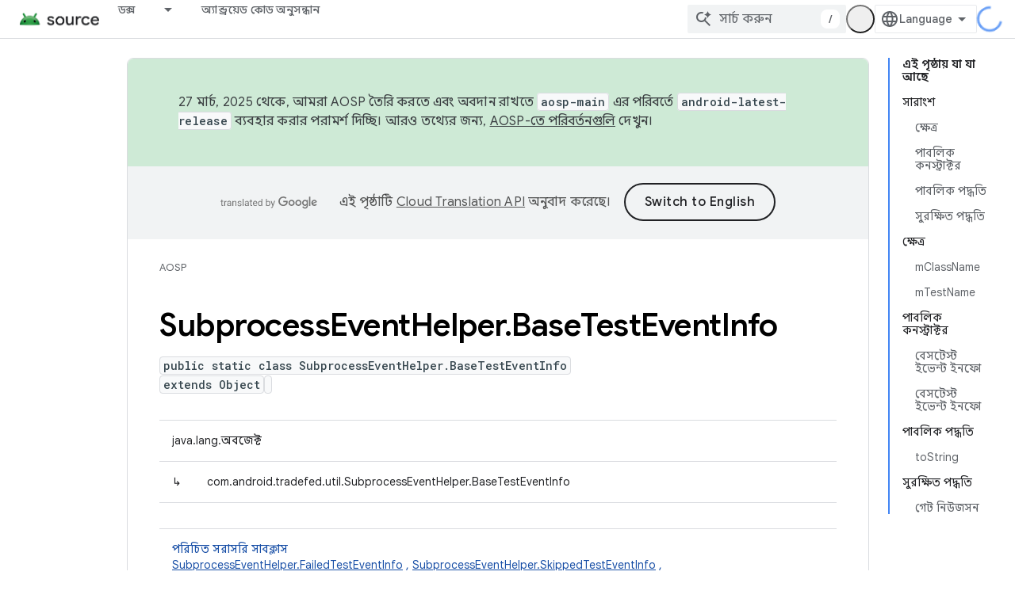

--- FILE ---
content_type: text/html; charset=utf-8
request_url: https://source.android.google.cn/reference/tradefed/com/android/tradefed/util/SubprocessEventHelper.BaseTestEventInfo.html?authuser=0&hl=bn
body_size: 20081
content:









<!doctype html>
<html 
      lang="bn-x-mtfrom-en"
      dir="ltr">
  <head>
    <meta name="google-signin-client-id" content="721724668570-nbkv1cfusk7kk4eni4pjvepaus73b13t.apps.googleusercontent.com"><meta name="google-signin-scope"
          content="profile email"><meta property="og:site_name" content="Android Open Source Project">
    <meta property="og:type" content="website"><meta name="robots" content="noindex"><meta name="googlebot" content="noindex"><meta name="theme-color" content="#34a853"><meta charset="utf-8">
    <meta content="IE=Edge" http-equiv="X-UA-Compatible">
    <meta name="viewport" content="width=device-width, initial-scale=1">
    

    <link rel="manifest" href="/_pwa/androidsource/manifest.json"
          crossorigin="use-credentials">
    <link rel="preconnect" href="//www.gstatic.cn" crossorigin>
    <link rel="preconnect" href="//fonts.gstatic.cn" crossorigin>
    <link rel="preconnect" href="//fonts.googleapis.cn" crossorigin>
    <link rel="preconnect" href="//apis.google.com" crossorigin>
    <link rel="preconnect" href="//www.google-analytics.com" crossorigin><link rel="stylesheet" href="//fonts.googleapis.cn/css?family=Google+Sans:400,500,600,700|Google+Sans+Text:400,400italic,500,500italic,600,600italic,700,700italic|Roboto+Mono:400,500,700&display=swap">
      <link rel="stylesheet"
            href="//fonts.googleapis.cn/css2?family=Material+Icons&family=Material+Symbols+Outlined&display=block"><link rel="stylesheet" href="//fonts.googleapis.com/earlyaccess/notosansbengali.css"><link rel="stylesheet" href="https://www.gstatic.cn/devrel-devsite/prod/v210625d4186b230b6e4f2892d2ebde056c890c9488f9b443a741ca79ae70171d/androidsource/css/app.css">
      
        <link rel="stylesheet" href="https://www.gstatic.cn/devrel-devsite/prod/v210625d4186b230b6e4f2892d2ebde056c890c9488f9b443a741ca79ae70171d/androidsource/css/dark-theme.css" disabled>
      <link rel="shortcut icon" href="https://www.gstatic.cn/devrel-devsite/prod/v210625d4186b230b6e4f2892d2ebde056c890c9488f9b443a741ca79ae70171d/androidsource/images/favicon.png">
    <link rel="apple-touch-icon" href="https://www.gstatic.cn/devrel-devsite/prod/v210625d4186b230b6e4f2892d2ebde056c890c9488f9b443a741ca79ae70171d/androidsource/images/touchicon-180.png"><link rel="canonical" href="https://source.android.google.cn/reference/tradefed/com/android/tradefed/util/SubprocessEventHelper.BaseTestEventInfo?hl=bn">
      <link rel="alternate" hreflang="en-cn"
          href="https://source.android.google.cn/reference/tradefed/com/android/tradefed/util/SubprocessEventHelper.BaseTestEventInfo" /><link rel="alternate" hreflang="x-default" href="https://source.android.google.cn/reference/tradefed/com/android/tradefed/util/SubprocessEventHelper.BaseTestEventInfo" /><link rel="alternate" hreflang="ar-cn"
          href="https://source.android.google.cn/reference/tradefed/com/android/tradefed/util/SubprocessEventHelper.BaseTestEventInfo?hl=ar" /><link rel="alternate" hreflang="bn-cn"
          href="https://source.android.google.cn/reference/tradefed/com/android/tradefed/util/SubprocessEventHelper.BaseTestEventInfo?hl=bn" /><link rel="alternate" hreflang="zh-Hans-cn"
          href="https://source.android.google.cn/reference/tradefed/com/android/tradefed/util/SubprocessEventHelper.BaseTestEventInfo?hl=zh-cn" /><link rel="alternate" hreflang="zh-Hant-cn"
          href="https://source.android.google.cn/reference/tradefed/com/android/tradefed/util/SubprocessEventHelper.BaseTestEventInfo?hl=zh-tw" /><link rel="alternate" hreflang="fa-cn"
          href="https://source.android.google.cn/reference/tradefed/com/android/tradefed/util/SubprocessEventHelper.BaseTestEventInfo?hl=fa" /><link rel="alternate" hreflang="fr-cn"
          href="https://source.android.google.cn/reference/tradefed/com/android/tradefed/util/SubprocessEventHelper.BaseTestEventInfo?hl=fr" /><link rel="alternate" hreflang="de-cn"
          href="https://source.android.google.cn/reference/tradefed/com/android/tradefed/util/SubprocessEventHelper.BaseTestEventInfo?hl=de" /><link rel="alternate" hreflang="he-cn"
          href="https://source.android.google.cn/reference/tradefed/com/android/tradefed/util/SubprocessEventHelper.BaseTestEventInfo?hl=he" /><link rel="alternate" hreflang="hi-cn"
          href="https://source.android.google.cn/reference/tradefed/com/android/tradefed/util/SubprocessEventHelper.BaseTestEventInfo?hl=hi" /><link rel="alternate" hreflang="id-cn"
          href="https://source.android.google.cn/reference/tradefed/com/android/tradefed/util/SubprocessEventHelper.BaseTestEventInfo?hl=id" /><link rel="alternate" hreflang="it-cn"
          href="https://source.android.google.cn/reference/tradefed/com/android/tradefed/util/SubprocessEventHelper.BaseTestEventInfo?hl=it" /><link rel="alternate" hreflang="ja-cn"
          href="https://source.android.google.cn/reference/tradefed/com/android/tradefed/util/SubprocessEventHelper.BaseTestEventInfo?hl=ja" /><link rel="alternate" hreflang="ko-cn"
          href="https://source.android.google.cn/reference/tradefed/com/android/tradefed/util/SubprocessEventHelper.BaseTestEventInfo?hl=ko" /><link rel="alternate" hreflang="pl-cn"
          href="https://source.android.google.cn/reference/tradefed/com/android/tradefed/util/SubprocessEventHelper.BaseTestEventInfo?hl=pl" /><link rel="alternate" hreflang="pt-BR-cn"
          href="https://source.android.google.cn/reference/tradefed/com/android/tradefed/util/SubprocessEventHelper.BaseTestEventInfo?hl=pt-br" /><link rel="alternate" hreflang="ru-cn"
          href="https://source.android.google.cn/reference/tradefed/com/android/tradefed/util/SubprocessEventHelper.BaseTestEventInfo?hl=ru" /><link rel="alternate" hreflang="es-cn"
          href="https://source.android.google.cn/reference/tradefed/com/android/tradefed/util/SubprocessEventHelper.BaseTestEventInfo?hl=es" /><link rel="alternate" hreflang="es-419-cn"
          href="https://source.android.google.cn/reference/tradefed/com/android/tradefed/util/SubprocessEventHelper.BaseTestEventInfo?hl=es-419" /><link rel="alternate" hreflang="th-cn"
          href="https://source.android.google.cn/reference/tradefed/com/android/tradefed/util/SubprocessEventHelper.BaseTestEventInfo?hl=th" /><link rel="alternate" hreflang="tr-cn"
          href="https://source.android.google.cn/reference/tradefed/com/android/tradefed/util/SubprocessEventHelper.BaseTestEventInfo?hl=tr" /><link rel="alternate" hreflang="vi-cn"
          href="https://source.android.google.cn/reference/tradefed/com/android/tradefed/util/SubprocessEventHelper.BaseTestEventInfo?hl=vi" /><link rel="alternate" hreflang="en"
          href="https://source.android.com/reference/tradefed/com/android/tradefed/util/SubprocessEventHelper.BaseTestEventInfo" /><link rel="alternate" hreflang="x-default" href="https://source.android.com/reference/tradefed/com/android/tradefed/util/SubprocessEventHelper.BaseTestEventInfo" /><link rel="alternate" hreflang="ar"
          href="https://source.android.com/reference/tradefed/com/android/tradefed/util/SubprocessEventHelper.BaseTestEventInfo?hl=ar" /><link rel="alternate" hreflang="bn"
          href="https://source.android.com/reference/tradefed/com/android/tradefed/util/SubprocessEventHelper.BaseTestEventInfo?hl=bn" /><link rel="alternate" hreflang="zh-Hans"
          href="https://source.android.com/reference/tradefed/com/android/tradefed/util/SubprocessEventHelper.BaseTestEventInfo?hl=zh-cn" /><link rel="alternate" hreflang="zh-Hant"
          href="https://source.android.com/reference/tradefed/com/android/tradefed/util/SubprocessEventHelper.BaseTestEventInfo?hl=zh-tw" /><link rel="alternate" hreflang="fa"
          href="https://source.android.com/reference/tradefed/com/android/tradefed/util/SubprocessEventHelper.BaseTestEventInfo?hl=fa" /><link rel="alternate" hreflang="fr"
          href="https://source.android.com/reference/tradefed/com/android/tradefed/util/SubprocessEventHelper.BaseTestEventInfo?hl=fr" /><link rel="alternate" hreflang="de"
          href="https://source.android.com/reference/tradefed/com/android/tradefed/util/SubprocessEventHelper.BaseTestEventInfo?hl=de" /><link rel="alternate" hreflang="he"
          href="https://source.android.com/reference/tradefed/com/android/tradefed/util/SubprocessEventHelper.BaseTestEventInfo?hl=he" /><link rel="alternate" hreflang="hi"
          href="https://source.android.com/reference/tradefed/com/android/tradefed/util/SubprocessEventHelper.BaseTestEventInfo?hl=hi" /><link rel="alternate" hreflang="id"
          href="https://source.android.com/reference/tradefed/com/android/tradefed/util/SubprocessEventHelper.BaseTestEventInfo?hl=id" /><link rel="alternate" hreflang="it"
          href="https://source.android.com/reference/tradefed/com/android/tradefed/util/SubprocessEventHelper.BaseTestEventInfo?hl=it" /><link rel="alternate" hreflang="ja"
          href="https://source.android.com/reference/tradefed/com/android/tradefed/util/SubprocessEventHelper.BaseTestEventInfo?hl=ja" /><link rel="alternate" hreflang="ko"
          href="https://source.android.com/reference/tradefed/com/android/tradefed/util/SubprocessEventHelper.BaseTestEventInfo?hl=ko" /><link rel="alternate" hreflang="pl"
          href="https://source.android.com/reference/tradefed/com/android/tradefed/util/SubprocessEventHelper.BaseTestEventInfo?hl=pl" /><link rel="alternate" hreflang="pt-BR"
          href="https://source.android.com/reference/tradefed/com/android/tradefed/util/SubprocessEventHelper.BaseTestEventInfo?hl=pt-br" /><link rel="alternate" hreflang="ru"
          href="https://source.android.com/reference/tradefed/com/android/tradefed/util/SubprocessEventHelper.BaseTestEventInfo?hl=ru" /><link rel="alternate" hreflang="es"
          href="https://source.android.com/reference/tradefed/com/android/tradefed/util/SubprocessEventHelper.BaseTestEventInfo?hl=es" /><link rel="alternate" hreflang="es-419"
          href="https://source.android.com/reference/tradefed/com/android/tradefed/util/SubprocessEventHelper.BaseTestEventInfo?hl=es-419" /><link rel="alternate" hreflang="th"
          href="https://source.android.com/reference/tradefed/com/android/tradefed/util/SubprocessEventHelper.BaseTestEventInfo?hl=th" /><link rel="alternate" hreflang="tr"
          href="https://source.android.com/reference/tradefed/com/android/tradefed/util/SubprocessEventHelper.BaseTestEventInfo?hl=tr" /><link rel="alternate" hreflang="vi"
          href="https://source.android.com/reference/tradefed/com/android/tradefed/util/SubprocessEventHelper.BaseTestEventInfo?hl=vi" /><title>SubprocessEventHelper.BaseTestEventInfo &nbsp;|&nbsp; Android Open Source Project</title>

<meta property="og:title" content="SubprocessEventHelper.BaseTestEventInfo &nbsp;|&nbsp; Android Open Source Project"><meta property="og:url" content="https://source.android.google.cn/reference/tradefed/com/android/tradefed/util/SubprocessEventHelper.BaseTestEventInfo?hl=bn"><meta property="og:locale" content="bn"><script type="application/ld+json">
  {
    "@context": "https://schema.org",
    "@type": "Article",
    
    "headline": "SubprocessEventHelper.BaseTestEventInfo"
  }
</script><link rel="alternate machine-translated-from" hreflang="en"
        href="https://source.android.google.cn/reference/tradefed/com/android/tradefed/util/SubprocessEventHelper.BaseTestEventInfo?hl=en&amp;authuser=0">
  
  
    
    
    





    
      <link rel="stylesheet" href="/extras.css"></head>
  <body class=""
        template="page"
        theme="androidsource-theme"
        type="article"
        
        appearance
        
        layout="docs"
        
        block-apix
        
        
        
        display-toc
        pending>
  
    <devsite-progress type="indeterminate" id="app-progress"></devsite-progress>
  
  
    <a href="#main-content" class="skip-link button">
      
      সরাসরি আসল কন্টেন্টে যান
    </a>
    <section class="devsite-wrapper">
      <devsite-cookie-notification-bar></devsite-cookie-notification-bar><devsite-header role="banner" keep-tabs-visible>
  
    





















<div class="devsite-header--inner" data-nosnippet>
  <div class="devsite-top-logo-row-wrapper-wrapper">
    <div class="devsite-top-logo-row-wrapper">
      <div class="devsite-top-logo-row">
        <button type="button" id="devsite-hamburger-menu"
          class="devsite-header-icon-button button-flat material-icons gc-analytics-event"
          data-category="Site-Wide Custom Events"
          data-label="Navigation menu button"
          visually-hidden
          aria-label="মেনু খুলুন">
        </button>
        
<div class="devsite-product-name-wrapper">

  <a href="/" class="devsite-site-logo-link gc-analytics-event"
   data-category="Site-Wide Custom Events" data-label="Site logo" track-type="globalNav"
   track-name="androidOpenSourceProject" track-metadata-position="nav"
   track-metadata-eventDetail="nav">
  
  <picture>
    
    <img src="https://www.gstatic.cn/devrel-devsite/prod/v210625d4186b230b6e4f2892d2ebde056c890c9488f9b443a741ca79ae70171d/androidsource/images/lockup.png" class="devsite-site-logo" alt="Android Open Source Project">
  </picture>
  
</a>



  
  
  <span class="devsite-product-name">
    <ul class="devsite-breadcrumb-list"
  >
  
  <li class="devsite-breadcrumb-item
             ">
    
    
    
      
      
    
  </li>
  
</ul>
  </span>

</div>
        <div class="devsite-top-logo-row-middle">
          <div class="devsite-header-upper-tabs">
            
              
              
  <devsite-tabs class="upper-tabs">

    <nav class="devsite-tabs-wrapper" aria-label="উপরের ট্যাব">
      
        
          <tab class="devsite-dropdown
    
    
    
    ">
  
    <a href="https://source.android.google.cn/docs?authuser=0&amp;hl=bn"
    class="devsite-tabs-content gc-analytics-event "
      track-metadata-eventdetail="https://source.android.google.cn/docs?authuser=0&amp;hl=bn"
    
       track-type="nav"
       track-metadata-position="nav - ডক্স"
       track-metadata-module="primary nav"
       
       
         
           data-category="Site-Wide Custom Events"
         
           data-label="Tab: ডক্স"
         
           track-name="ডক্স"
         
       >
    ডক্স
  
    </a>
    
      <button
         aria-haspopup="menu"
         aria-expanded="false"
         aria-label="এর ড্রপডাউন মেনু: ডক্স"
         track-type="nav"
         track-metadata-eventdetail="https://source.android.google.cn/docs?authuser=0&amp;hl=bn"
         track-metadata-position="nav - ডক্স"
         track-metadata-module="primary nav"
         
          
            data-category="Site-Wide Custom Events"
          
            data-label="Tab: ডক্স"
          
            track-name="ডক্স"
          
        
         class="devsite-tabs-dropdown-toggle devsite-icon devsite-icon-arrow-drop-down"></button>
    
  
  <div class="devsite-tabs-dropdown" role="menu" aria-label="submenu" hidden>
    
    <div class="devsite-tabs-dropdown-content">
      
        <div class="devsite-tabs-dropdown-column
                    android-source-tabs-dropdown-column-small">
          
            <ul class="devsite-tabs-dropdown-section
                       ">
              
                <li class="devsite-nav-title" role="heading" tooltip>নতুন কি?</li>
              
              
              
                <li class="devsite-nav-item">
                  <a href="https://source.android.google.cn/docs/whatsnew/release-notes?authuser=0&amp;hl=bn"
                    
                     track-type="nav"
                     track-metadata-eventdetail="https://source.android.google.cn/docs/whatsnew/release-notes?authuser=0&amp;hl=bn"
                     track-metadata-position="nav - ডক্স"
                     track-metadata-module="tertiary nav"
                     
                       track-metadata-module_headline="নতুন কি?"
                     
                     tooltip
                  >
                    
                    <div class="devsite-nav-item-title">
                      রিলিজ নোট
                    </div>
                    
                  </a>
                </li>
              
                <li class="devsite-nav-item">
                  <a href="https://source.android.google.cn/docs/whatsnew/latest-security-bulletins?authuser=0&amp;hl=bn"
                    
                     track-type="nav"
                     track-metadata-eventdetail="https://source.android.google.cn/docs/whatsnew/latest-security-bulletins?authuser=0&amp;hl=bn"
                     track-metadata-position="nav - ডক্স"
                     track-metadata-module="tertiary nav"
                     
                       track-metadata-module_headline="নতুন কি?"
                     
                     tooltip
                  >
                    
                    <div class="devsite-nav-item-title">
                      সর্বশেষ নিরাপত্তা বুলেটিন
                    </div>
                    
                  </a>
                </li>
              
                <li class="devsite-nav-item">
                  <a href="https://source.android.google.cn/docs/whatsnew/latest-cdd?authuser=0&amp;hl=bn"
                    
                     track-type="nav"
                     track-metadata-eventdetail="https://source.android.google.cn/docs/whatsnew/latest-cdd?authuser=0&amp;hl=bn"
                     track-metadata-position="nav - ডক্স"
                     track-metadata-module="tertiary nav"
                     
                       track-metadata-module_headline="নতুন কি?"
                     
                     tooltip
                  >
                    
                    <div class="devsite-nav-item-title">
                      সর্বশেষ সামঞ্জস্যতা সংজ্ঞা নথি (CDD)
                    </div>
                    
                  </a>
                </li>
              
                <li class="devsite-nav-item">
                  <a href="https://source.android.google.cn/docs/whatsnew/site-updates?authuser=0&amp;hl=bn"
                    
                     track-type="nav"
                     track-metadata-eventdetail="https://source.android.google.cn/docs/whatsnew/site-updates?authuser=0&amp;hl=bn"
                     track-metadata-position="nav - ডক্স"
                     track-metadata-module="tertiary nav"
                     
                       track-metadata-module_headline="নতুন কি?"
                     
                     tooltip
                  >
                    
                    <div class="devsite-nav-item-title">
                      সাইট আপডেট
                    </div>
                    
                  </a>
                </li>
              
            </ul>
          
            <ul class="devsite-tabs-dropdown-section
                       ">
              
                <li class="devsite-nav-title" role="heading" tooltip>শুরু হচ্ছে</li>
              
              
              
                <li class="devsite-nav-item">
                  <a href="https://source.android.google.cn/docs/setup/about?authuser=0&amp;hl=bn"
                    
                     track-type="nav"
                     track-metadata-eventdetail="https://source.android.google.cn/docs/setup/about?authuser=0&amp;hl=bn"
                     track-metadata-position="nav - ডক্স"
                     track-metadata-module="tertiary nav"
                     
                       track-metadata-module_headline="নতুন কি?"
                     
                     tooltip
                  >
                    
                    <div class="devsite-nav-item-title">
                      সম্পর্কিত
                    </div>
                    
                  </a>
                </li>
              
                <li class="devsite-nav-item">
                  <a href="https://source.android.google.cn/docs/setup/start?authuser=0&amp;hl=bn"
                    
                     track-type="nav"
                     track-metadata-eventdetail="https://source.android.google.cn/docs/setup/start?authuser=0&amp;hl=bn"
                     track-metadata-position="nav - ডক্স"
                     track-metadata-module="tertiary nav"
                     
                       track-metadata-module_headline="নতুন কি?"
                     
                     tooltip
                  >
                    
                    <div class="devsite-nav-item-title">
                      শুরু করুন
                    </div>
                    
                  </a>
                </li>
              
                <li class="devsite-nav-item">
                  <a href="https://source.android.google.cn/docs/setup/download?authuser=0&amp;hl=bn"
                    
                     track-type="nav"
                     track-metadata-eventdetail="https://source.android.google.cn/docs/setup/download?authuser=0&amp;hl=bn"
                     track-metadata-position="nav - ডক্স"
                     track-metadata-module="tertiary nav"
                     
                       track-metadata-module_headline="নতুন কি?"
                     
                     tooltip
                  >
                    
                    <div class="devsite-nav-item-title">
                      ডাউনলোড করুন
                    </div>
                    
                  </a>
                </li>
              
                <li class="devsite-nav-item">
                  <a href="https://source.android.google.cn/docs/setup/build?authuser=0&amp;hl=bn"
                    
                     track-type="nav"
                     track-metadata-eventdetail="https://source.android.google.cn/docs/setup/build?authuser=0&amp;hl=bn"
                     track-metadata-position="nav - ডক্স"
                     track-metadata-module="tertiary nav"
                     
                       track-metadata-module_headline="নতুন কি?"
                     
                     tooltip
                  >
                    
                    <div class="devsite-nav-item-title">
                      নির্মাণ করুন
                    </div>
                    
                  </a>
                </li>
              
                <li class="devsite-nav-item">
                  <a href="https://source.android.google.cn/docs/setup/test?authuser=0&amp;hl=bn"
                    
                     track-type="nav"
                     track-metadata-eventdetail="https://source.android.google.cn/docs/setup/test?authuser=0&amp;hl=bn"
                     track-metadata-position="nav - ডক্স"
                     track-metadata-module="tertiary nav"
                     
                       track-metadata-module_headline="নতুন কি?"
                     
                     tooltip
                  >
                    
                    <div class="devsite-nav-item-title">
                      পরীক্ষা
                    </div>
                    
                  </a>
                </li>
              
                <li class="devsite-nav-item">
                  <a href="https://source.android.google.cn/docs/setup/create/coding-tasks?authuser=0&amp;hl=bn"
                    
                     track-type="nav"
                     track-metadata-eventdetail="https://source.android.google.cn/docs/setup/create/coding-tasks?authuser=0&amp;hl=bn"
                     track-metadata-position="nav - ডক্স"
                     track-metadata-module="tertiary nav"
                     
                       track-metadata-module_headline="নতুন কি?"
                     
                     tooltip
                  >
                    
                    <div class="devsite-nav-item-title">
                      সৃষ্টি
                    </div>
                    
                  </a>
                </li>
              
                <li class="devsite-nav-item">
                  <a href="https://source.android.google.cn/docs/setup/contribute?authuser=0&amp;hl=bn"
                    
                     track-type="nav"
                     track-metadata-eventdetail="https://source.android.google.cn/docs/setup/contribute?authuser=0&amp;hl=bn"
                     track-metadata-position="nav - ডক্স"
                     track-metadata-module="tertiary nav"
                     
                       track-metadata-module_headline="নতুন কি?"
                     
                     tooltip
                  >
                    
                    <div class="devsite-nav-item-title">
                      অবদান
                    </div>
                    
                  </a>
                </li>
              
                <li class="devsite-nav-item">
                  <a href="https://source.android.google.cn/docs/setup/community/cofc?authuser=0&amp;hl=bn"
                    
                     track-type="nav"
                     track-metadata-eventdetail="https://source.android.google.cn/docs/setup/community/cofc?authuser=0&amp;hl=bn"
                     track-metadata-position="nav - ডক্স"
                     track-metadata-module="tertiary nav"
                     
                       track-metadata-module_headline="নতুন কি?"
                     
                     tooltip
                  >
                    
                    <div class="devsite-nav-item-title">
                      কমিউনিটি
                    </div>
                    
                  </a>
                </li>
              
                <li class="devsite-nav-item">
                  <a href="https://source.android.google.cn/docs/setup/reference?authuser=0&amp;hl=bn"
                    
                     track-type="nav"
                     track-metadata-eventdetail="https://source.android.google.cn/docs/setup/reference?authuser=0&amp;hl=bn"
                     track-metadata-position="nav - ডক্স"
                     track-metadata-module="tertiary nav"
                     
                       track-metadata-module_headline="নতুন কি?"
                     
                     tooltip
                  >
                    
                    <div class="devsite-nav-item-title">
                      টুল, বিল্ড, এবং সম্পর্কিত রেফারেন্স
                    </div>
                    
                  </a>
                </li>
              
            </ul>
          
            <ul class="devsite-tabs-dropdown-section
                       ">
              
                <li class="devsite-nav-title" role="heading" tooltip>নিরাপত্তা</li>
              
              
              
                <li class="devsite-nav-item">
                  <a href="https://source.android.google.cn/docs/security/overview?authuser=0&amp;hl=bn"
                    
                     track-type="nav"
                     track-metadata-eventdetail="https://source.android.google.cn/docs/security/overview?authuser=0&amp;hl=bn"
                     track-metadata-position="nav - ডক্স"
                     track-metadata-module="tertiary nav"
                     
                       track-metadata-module_headline="নতুন কি?"
                     
                     tooltip
                  >
                    
                    <div class="devsite-nav-item-title">
                      ওভারভিউ
                    </div>
                    
                  </a>
                </li>
              
                <li class="devsite-nav-item">
                  <a href="https://source.android.google.cn/docs/security/bulletin?authuser=0&amp;hl=bn"
                    
                     track-type="nav"
                     track-metadata-eventdetail="https://source.android.google.cn/docs/security/bulletin?authuser=0&amp;hl=bn"
                     track-metadata-position="nav - ডক্স"
                     track-metadata-module="tertiary nav"
                     
                       track-metadata-module_headline="নতুন কি?"
                     
                     tooltip
                  >
                    
                    <div class="devsite-nav-item-title">
                      বুলেটিন
                    </div>
                    
                  </a>
                </li>
              
                <li class="devsite-nav-item">
                  <a href="https://source.android.google.cn/docs/security/features?authuser=0&amp;hl=bn"
                    
                     track-type="nav"
                     track-metadata-eventdetail="https://source.android.google.cn/docs/security/features?authuser=0&amp;hl=bn"
                     track-metadata-position="nav - ডক্স"
                     track-metadata-module="tertiary nav"
                     
                       track-metadata-module_headline="নতুন কি?"
                     
                     tooltip
                  >
                    
                    <div class="devsite-nav-item-title">
                      ফিচার
                    </div>
                    
                  </a>
                </li>
              
                <li class="devsite-nav-item">
                  <a href="https://source.android.google.cn/docs/security/test/fuzz-sanitize?authuser=0&amp;hl=bn"
                    
                     track-type="nav"
                     track-metadata-eventdetail="https://source.android.google.cn/docs/security/test/fuzz-sanitize?authuser=0&amp;hl=bn"
                     track-metadata-position="nav - ডক্স"
                     track-metadata-module="tertiary nav"
                     
                       track-metadata-module_headline="নতুন কি?"
                     
                     tooltip
                  >
                    
                    <div class="devsite-nav-item-title">
                      টেস্টিং
                    </div>
                    
                  </a>
                </li>
              
                <li class="devsite-nav-item">
                  <a href="https://source.android.google.cn/docs/security/best-practices?authuser=0&amp;hl=bn"
                    
                     track-type="nav"
                     track-metadata-eventdetail="https://source.android.google.cn/docs/security/best-practices?authuser=0&amp;hl=bn"
                     track-metadata-position="nav - ডক্স"
                     track-metadata-module="tertiary nav"
                     
                       track-metadata-module_headline="নতুন কি?"
                     
                     tooltip
                  >
                    
                    <div class="devsite-nav-item-title">
                      সর্বোত্তম অনুশীলন
                    </div>
                    
                  </a>
                </li>
              
            </ul>
          
        </div>
      
        <div class="devsite-tabs-dropdown-column
                    android-source-tabs-dropdown-column-small">
          
            <ul class="devsite-tabs-dropdown-section
                       ">
              
                <li class="devsite-nav-title" role="heading" tooltip>মূল বিষয়</li>
              
              
              
                <li class="devsite-nav-item">
                  <a href="https://source.android.google.cn/docs/core/architecture?authuser=0&amp;hl=bn"
                    
                     track-type="nav"
                     track-metadata-eventdetail="https://source.android.google.cn/docs/core/architecture?authuser=0&amp;hl=bn"
                     track-metadata-position="nav - ডক্স"
                     track-metadata-module="tertiary nav"
                     
                       track-metadata-module_headline="মূল বিষয়"
                     
                     tooltip
                  >
                    
                    <div class="devsite-nav-item-title">
                      স্থাপত্য
                    </div>
                    
                  </a>
                </li>
              
                <li class="devsite-nav-item">
                  <a href="https://source.android.google.cn/docs/core/audio?authuser=0&amp;hl=bn"
                    
                     track-type="nav"
                     track-metadata-eventdetail="https://source.android.google.cn/docs/core/audio?authuser=0&amp;hl=bn"
                     track-metadata-position="nav - ডক্স"
                     track-metadata-module="tertiary nav"
                     
                       track-metadata-module_headline="মূল বিষয়"
                     
                     tooltip
                  >
                    
                    <div class="devsite-nav-item-title">
                      শ্রুতি
                    </div>
                    
                  </a>
                </li>
              
                <li class="devsite-nav-item">
                  <a href="https://source.android.google.cn/docs/core/camera?authuser=0&amp;hl=bn"
                    
                     track-type="nav"
                     track-metadata-eventdetail="https://source.android.google.cn/docs/core/camera?authuser=0&amp;hl=bn"
                     track-metadata-position="nav - ডক্স"
                     track-metadata-module="tertiary nav"
                     
                       track-metadata-module_headline="মূল বিষয়"
                     
                     tooltip
                  >
                    
                    <div class="devsite-nav-item-title">
                      ক্যামেরা
                    </div>
                    
                  </a>
                </li>
              
                <li class="devsite-nav-item">
                  <a href="https://source.android.google.cn/docs/core/connect?authuser=0&amp;hl=bn"
                    
                     track-type="nav"
                     track-metadata-eventdetail="https://source.android.google.cn/docs/core/connect?authuser=0&amp;hl=bn"
                     track-metadata-position="nav - ডক্স"
                     track-metadata-module="tertiary nav"
                     
                       track-metadata-module_headline="মূল বিষয়"
                     
                     tooltip
                  >
                    
                    <div class="devsite-nav-item-title">
                      সংযোগ
                    </div>
                    
                  </a>
                </li>
              
                <li class="devsite-nav-item">
                  <a href="https://source.android.google.cn/docs/core/data?authuser=0&amp;hl=bn"
                    
                     track-type="nav"
                     track-metadata-eventdetail="https://source.android.google.cn/docs/core/data?authuser=0&amp;hl=bn"
                     track-metadata-position="nav - ডক্স"
                     track-metadata-module="tertiary nav"
                     
                       track-metadata-module_headline="মূল বিষয়"
                     
                     tooltip
                  >
                    
                    <div class="devsite-nav-item-title">
                      ডেটা
                    </div>
                    
                  </a>
                </li>
              
                <li class="devsite-nav-item">
                  <a href="https://source.android.google.cn/docs/core/display?authuser=0&amp;hl=bn"
                    
                     track-type="nav"
                     track-metadata-eventdetail="https://source.android.google.cn/docs/core/display?authuser=0&amp;hl=bn"
                     track-metadata-position="nav - ডক্স"
                     track-metadata-module="tertiary nav"
                     
                       track-metadata-module_headline="মূল বিষয়"
                     
                     tooltip
                  >
                    
                    <div class="devsite-nav-item-title">
                      প্রদর্শন
                    </div>
                    
                  </a>
                </li>
              
                <li class="devsite-nav-item">
                  <a href="https://source.android.google.cn/docs/core/fonts/custom-font-fallback?authuser=0&amp;hl=bn"
                    
                     track-type="nav"
                     track-metadata-eventdetail="https://source.android.google.cn/docs/core/fonts/custom-font-fallback?authuser=0&amp;hl=bn"
                     track-metadata-position="nav - ডক্স"
                     track-metadata-module="tertiary nav"
                     
                       track-metadata-module_headline="মূল বিষয়"
                     
                     tooltip
                  >
                    
                    <div class="devsite-nav-item-title">
                      ফন্ট
                    </div>
                    
                  </a>
                </li>
              
                <li class="devsite-nav-item">
                  <a href="https://source.android.google.cn/docs/core/graphics?authuser=0&amp;hl=bn"
                    
                     track-type="nav"
                     track-metadata-eventdetail="https://source.android.google.cn/docs/core/graphics?authuser=0&amp;hl=bn"
                     track-metadata-position="nav - ডক্স"
                     track-metadata-module="tertiary nav"
                     
                       track-metadata-module_headline="মূল বিষয়"
                     
                     tooltip
                  >
                    
                    <div class="devsite-nav-item-title">
                      গ্রাফিক্স,গ্রাফিক্স,গ্রাফিক্স,গ্রাফিক্স
                    </div>
                    
                  </a>
                </li>
              
                <li class="devsite-nav-item">
                  <a href="https://source.android.google.cn/docs/core/interaction?authuser=0&amp;hl=bn"
                    
                     track-type="nav"
                     track-metadata-eventdetail="https://source.android.google.cn/docs/core/interaction?authuser=0&amp;hl=bn"
                     track-metadata-position="nav - ডক্স"
                     track-metadata-module="tertiary nav"
                     
                       track-metadata-module_headline="মূল বিষয়"
                     
                     tooltip
                  >
                    
                    <div class="devsite-nav-item-title">
                      মিথস্ক্রিয়া
                    </div>
                    
                  </a>
                </li>
              
                <li class="devsite-nav-item">
                  <a href="https://source.android.google.cn/docs/core/media?authuser=0&amp;hl=bn"
                    
                     track-type="nav"
                     track-metadata-eventdetail="https://source.android.google.cn/docs/core/media?authuser=0&amp;hl=bn"
                     track-metadata-position="nav - ডক্স"
                     track-metadata-module="tertiary nav"
                     
                       track-metadata-module_headline="মূল বিষয়"
                     
                     tooltip
                  >
                    
                    <div class="devsite-nav-item-title">
                      মিডিয়া
                    </div>
                    
                  </a>
                </li>
              
                <li class="devsite-nav-item">
                  <a href="https://source.android.google.cn/docs/core/perf?authuser=0&amp;hl=bn"
                    
                     track-type="nav"
                     track-metadata-eventdetail="https://source.android.google.cn/docs/core/perf?authuser=0&amp;hl=bn"
                     track-metadata-position="nav - ডক্স"
                     track-metadata-module="tertiary nav"
                     
                       track-metadata-module_headline="মূল বিষয়"
                     
                     tooltip
                  >
                    
                    <div class="devsite-nav-item-title">
                      কর্মক্ষমতা
                    </div>
                    
                  </a>
                </li>
              
                <li class="devsite-nav-item">
                  <a href="https://source.android.google.cn/docs/core/permissions?authuser=0&amp;hl=bn"
                    
                     track-type="nav"
                     track-metadata-eventdetail="https://source.android.google.cn/docs/core/permissions?authuser=0&amp;hl=bn"
                     track-metadata-position="nav - ডক্স"
                     track-metadata-module="tertiary nav"
                     
                       track-metadata-module_headline="মূল বিষয়"
                     
                     tooltip
                  >
                    
                    <div class="devsite-nav-item-title">
                      অনুমতি
                    </div>
                    
                  </a>
                </li>
              
                <li class="devsite-nav-item">
                  <a href="https://source.android.google.cn/docs/core/power?authuser=0&amp;hl=bn"
                    
                     track-type="nav"
                     track-metadata-eventdetail="https://source.android.google.cn/docs/core/power?authuser=0&amp;hl=bn"
                     track-metadata-position="nav - ডক্স"
                     track-metadata-module="tertiary nav"
                     
                       track-metadata-module_headline="মূল বিষয়"
                     
                     tooltip
                  >
                    
                    <div class="devsite-nav-item-title">
                      শক্তি
                    </div>
                    
                  </a>
                </li>
              
                <li class="devsite-nav-item">
                  <a href="https://source.android.google.cn/docs/core/runtime?authuser=0&amp;hl=bn"
                    
                     track-type="nav"
                     track-metadata-eventdetail="https://source.android.google.cn/docs/core/runtime?authuser=0&amp;hl=bn"
                     track-metadata-position="nav - ডক্স"
                     track-metadata-module="tertiary nav"
                     
                       track-metadata-module_headline="মূল বিষয়"
                     
                     tooltip
                  >
                    
                    <div class="devsite-nav-item-title">
                      রানটাইম
                    </div>
                    
                  </a>
                </li>
              
                <li class="devsite-nav-item">
                  <a href="https://source.android.google.cn/docs/core/settings?authuser=0&amp;hl=bn"
                    
                     track-type="nav"
                     track-metadata-eventdetail="https://source.android.google.cn/docs/core/settings?authuser=0&amp;hl=bn"
                     track-metadata-position="nav - ডক্স"
                     track-metadata-module="tertiary nav"
                     
                       track-metadata-module_headline="মূল বিষয়"
                     
                     tooltip
                  >
                    
                    <div class="devsite-nav-item-title">
                      সেটিংস
                    </div>
                    
                  </a>
                </li>
              
                <li class="devsite-nav-item">
                  <a href="https://source.android.google.cn/docs/core/storage?authuser=0&amp;hl=bn"
                    
                     track-type="nav"
                     track-metadata-eventdetail="https://source.android.google.cn/docs/core/storage?authuser=0&amp;hl=bn"
                     track-metadata-position="nav - ডক্স"
                     track-metadata-module="tertiary nav"
                     
                       track-metadata-module_headline="মূল বিষয়"
                     
                     tooltip
                  >
                    
                    <div class="devsite-nav-item-title">
                      Storage
                    </div>
                    
                  </a>
                </li>
              
                <li class="devsite-nav-item">
                  <a href="https://source.android.google.cn/docs/core/tests?authuser=0&amp;hl=bn"
                    
                     track-type="nav"
                     track-metadata-eventdetail="https://source.android.google.cn/docs/core/tests?authuser=0&amp;hl=bn"
                     track-metadata-position="nav - ডক্স"
                     track-metadata-module="tertiary nav"
                     
                       track-metadata-module_headline="মূল বিষয়"
                     
                     tooltip
                  >
                    
                    <div class="devsite-nav-item-title">
                      টেস্ট
                    </div>
                    
                  </a>
                </li>
              
                <li class="devsite-nav-item">
                  <a href="https://source.android.google.cn/docs/core/ota?authuser=0&amp;hl=bn"
                    
                     track-type="nav"
                     track-metadata-eventdetail="https://source.android.google.cn/docs/core/ota?authuser=0&amp;hl=bn"
                     track-metadata-position="nav - ডক্স"
                     track-metadata-module="tertiary nav"
                     
                       track-metadata-module_headline="মূল বিষয়"
                     
                     tooltip
                  >
                    
                    <div class="devsite-nav-item-title">
                      আপডেট
                    </div>
                    
                  </a>
                </li>
              
                <li class="devsite-nav-item">
                  <a href="https://source.android.google.cn/docs/core/virtualization?authuser=0&amp;hl=bn"
                    
                     track-type="nav"
                     track-metadata-eventdetail="https://source.android.google.cn/docs/core/virtualization?authuser=0&amp;hl=bn"
                     track-metadata-position="nav - ডক্স"
                     track-metadata-module="tertiary nav"
                     
                       track-metadata-module_headline="মূল বিষয়"
                     
                     tooltip
                  >
                    
                    <div class="devsite-nav-item-title">
                      ভার্চুয়ালাইজেশন
                    </div>
                    
                  </a>
                </li>
              
            </ul>
          
        </div>
      
        <div class="devsite-tabs-dropdown-column
                    android-source-tabs-dropdown-column-small">
          
            <ul class="devsite-tabs-dropdown-section
                       ">
              
                <li class="devsite-nav-title" role="heading" tooltip>সামঞ্জস্য</li>
              
              
              
                <li class="devsite-nav-item">
                  <a href="https://source.android.google.cn/docs/compatibility/cdd?authuser=0&amp;hl=bn"
                    
                     track-type="nav"
                     track-metadata-eventdetail="https://source.android.google.cn/docs/compatibility/cdd?authuser=0&amp;hl=bn"
                     track-metadata-position="nav - ডক্স"
                     track-metadata-module="tertiary nav"
                     
                       track-metadata-module_headline="সামঞ্জস্য"
                     
                     tooltip
                  >
                    
                    <div class="devsite-nav-item-title">
                      সামঞ্জস্যপূর্ণ সংজ্ঞা নথি (CDD)
                    </div>
                    
                  </a>
                </li>
              
                <li class="devsite-nav-item">
                  <a href="https://source.android.google.cn/docs/compatibility/cts?authuser=0&amp;hl=bn"
                    
                     track-type="nav"
                     track-metadata-eventdetail="https://source.android.google.cn/docs/compatibility/cts?authuser=0&amp;hl=bn"
                     track-metadata-position="nav - ডক্স"
                     track-metadata-module="tertiary nav"
                     
                       track-metadata-module_headline="সামঞ্জস্য"
                     
                     tooltip
                  >
                    
                    <div class="devsite-nav-item-title">
                      সামঞ্জস্য পরীক্ষা স্যুট (CTS)
                    </div>
                    
                  </a>
                </li>
              
            </ul>
          
            <ul class="devsite-tabs-dropdown-section
                       ">
              
                <li class="devsite-nav-title" role="heading" tooltip>অ্যান্ড্রয়েড ডিভাইস</li>
              
              
              
                <li class="devsite-nav-item">
                  <a href="https://source.android.google.cn/docs/devices/cuttlefish?authuser=0&amp;hl=bn"
                    
                     track-type="nav"
                     track-metadata-eventdetail="https://source.android.google.cn/docs/devices/cuttlefish?authuser=0&amp;hl=bn"
                     track-metadata-position="nav - ডক্স"
                     track-metadata-module="tertiary nav"
                     
                       track-metadata-module_headline="সামঞ্জস্য"
                     
                     tooltip
                  >
                    
                    <div class="devsite-nav-item-title">
                      কাটলফিশ
                    </div>
                    
                  </a>
                </li>
              
                <li class="devsite-nav-item">
                  <a href="https://source.android.google.cn/docs/devices/admin?authuser=0&amp;hl=bn"
                    
                     track-type="nav"
                     track-metadata-eventdetail="https://source.android.google.cn/docs/devices/admin?authuser=0&amp;hl=bn"
                     track-metadata-position="nav - ডক্স"
                     track-metadata-module="tertiary nav"
                     
                       track-metadata-module_headline="সামঞ্জস্য"
                     
                     tooltip
                  >
                    
                    <div class="devsite-nav-item-title">
                      এন্টারপ্রাইজ
                    </div>
                    
                  </a>
                </li>
              
                <li class="devsite-nav-item">
                  <a href="https://source.android.google.cn/docs/devices/tv?authuser=0&amp;hl=bn"
                    
                     track-type="nav"
                     track-metadata-eventdetail="https://source.android.google.cn/docs/devices/tv?authuser=0&amp;hl=bn"
                     track-metadata-position="nav - ডক্স"
                     track-metadata-module="tertiary nav"
                     
                       track-metadata-module_headline="সামঞ্জস্য"
                     
                     tooltip
                  >
                    
                    <div class="devsite-nav-item-title">
                      টেলিভিশন
                    </div>
                    
                  </a>
                </li>
              
            </ul>
          
            <ul class="devsite-tabs-dropdown-section
                       ">
              
                <li class="devsite-nav-title" role="heading" tooltip>স্বয়ংচালিত</li>
              
              
              
                <li class="devsite-nav-item">
                  <a href="https://source.android.google.cn/docs/automotive/start/what_automotive?authuser=0&amp;hl=bn"
                    
                     track-type="nav"
                     track-metadata-eventdetail="https://source.android.google.cn/docs/automotive/start/what_automotive?authuser=0&amp;hl=bn"
                     track-metadata-position="nav - ডক্স"
                     track-metadata-module="tertiary nav"
                     
                       track-metadata-module_headline="সামঞ্জস্য"
                     
                     tooltip
                  >
                    
                    <div class="devsite-nav-item-title">
                      শুরু করুন
                    </div>
                    
                  </a>
                </li>
              
                <li class="devsite-nav-item">
                  <a href="https://source.android.google.cn/docs/automotive/guidelines?authuser=0&amp;hl=bn"
                    
                     track-type="nav"
                     track-metadata-eventdetail="https://source.android.google.cn/docs/automotive/guidelines?authuser=0&amp;hl=bn"
                     track-metadata-position="nav - ডক্স"
                     track-metadata-module="tertiary nav"
                     
                       track-metadata-module_headline="সামঞ্জস্য"
                     
                     tooltip
                  >
                    
                    <div class="devsite-nav-item-title">
                      উন্নয়নের জন্য নির্দেশিকা
                    </div>
                    
                  </a>
                </li>
              
                <li class="devsite-nav-item">
                  <a href="https://source.android.google.cn/docs/automotive/dev-tools?authuser=0&amp;hl=bn"
                    
                     track-type="nav"
                     track-metadata-eventdetail="https://source.android.google.cn/docs/automotive/dev-tools?authuser=0&amp;hl=bn"
                     track-metadata-position="nav - ডক্স"
                     track-metadata-module="tertiary nav"
                     
                       track-metadata-module_headline="সামঞ্জস্য"
                     
                     tooltip
                  >
                    
                    <div class="devsite-nav-item-title">
                      ডেভেলপমেন্ট টুলস
                    </div>
                    
                  </a>
                </li>
              
                <li class="devsite-nav-item">
                  <a href="https://source.android.google.cn/docs/automotive/tools?authuser=0&amp;hl=bn"
                    
                     track-type="nav"
                     track-metadata-eventdetail="https://source.android.google.cn/docs/automotive/tools?authuser=0&amp;hl=bn"
                     track-metadata-position="nav - ডক্স"
                     track-metadata-module="tertiary nav"
                     
                       track-metadata-module_headline="সামঞ্জস্য"
                     
                     tooltip
                  >
                    
                    <div class="devsite-nav-item-title">
                      পরীক্ষার সরঞ্জাম এবং পরিকাঠামো
                    </div>
                    
                  </a>
                </li>
              
                <li class="devsite-nav-item">
                  <a href="https://source.android.google.cn/docs/automotive/start/releases?authuser=0&amp;hl=bn"
                    
                     track-type="nav"
                     track-metadata-eventdetail="https://source.android.google.cn/docs/automotive/start/releases?authuser=0&amp;hl=bn"
                     track-metadata-position="nav - ডক্স"
                     track-metadata-module="tertiary nav"
                     
                       track-metadata-module_headline="সামঞ্জস্য"
                     
                     tooltip
                  >
                    
                    <div class="devsite-nav-item-title">
                      রিলিজ বিবরণ
                    </div>
                    
                  </a>
                </li>
              
            </ul>
          
            <ul class="devsite-tabs-dropdown-section
                       ">
              
                <li class="devsite-nav-title" role="heading" tooltip>রেফারেন্স</li>
              
              
              
                <li class="devsite-nav-item">
                  <a href="https://source.android.google.cn/reference/hidl?authuser=0&amp;hl=bn"
                    
                     track-type="nav"
                     track-metadata-eventdetail="https://source.android.google.cn/reference/hidl?authuser=0&amp;hl=bn"
                     track-metadata-position="nav - ডক্স"
                     track-metadata-module="tertiary nav"
                     
                       track-metadata-module_headline="সামঞ্জস্য"
                     
                     tooltip
                  >
                    
                    <div class="devsite-nav-item-title">
                      এইচআইডিএল
                    </div>
                    
                  </a>
                </li>
              
                <li class="devsite-nav-item">
                  <a href="https://source.android.google.cn/reference/hal?authuser=0&amp;hl=bn"
                    
                     track-type="nav"
                     track-metadata-eventdetail="https://source.android.google.cn/reference/hal?authuser=0&amp;hl=bn"
                     track-metadata-position="nav - ডক্স"
                     track-metadata-module="tertiary nav"
                     
                       track-metadata-module_headline="সামঞ্জস্য"
                     
                     tooltip
                  >
                    
                    <div class="devsite-nav-item-title">
                      HAL
                    </div>
                    
                  </a>
                </li>
              
                <li class="devsite-nav-item">
                  <a href="https://source.android.google.cn/reference/tradefed/classes?authuser=0&amp;hl=bn"
                    
                     track-type="nav"
                     track-metadata-eventdetail="https://source.android.google.cn/reference/tradefed/classes?authuser=0&amp;hl=bn"
                     track-metadata-position="nav - ডক্স"
                     track-metadata-module="tertiary nav"
                     
                       track-metadata-module_headline="সামঞ্জস্য"
                     
                     tooltip
                  >
                    
                    <div class="devsite-nav-item-title">
                      ট্রেড ফেডারেশন
                    </div>
                    
                  </a>
                </li>
              
                <li class="devsite-nav-item">
                  <a href="https://source.android.google.cn/reference/sts/classes?authuser=0&amp;hl=bn"
                    
                     track-type="nav"
                     track-metadata-eventdetail="https://source.android.google.cn/reference/sts/classes?authuser=0&amp;hl=bn"
                     track-metadata-position="nav - ডক্স"
                     track-metadata-module="tertiary nav"
                     
                       track-metadata-module_headline="সামঞ্জস্য"
                     
                     tooltip
                  >
                    
                    <div class="devsite-nav-item-title">
                      নিরাপত্তা পরীক্ষা স্যুট
                    </div>
                    
                  </a>
                </li>
              
            </ul>
          
        </div>
      
    </div>
  </div>
</tab>
        
      
        
          <tab  >
            
    <a href="https://cs.android.com/android/platform/superproject/main?authuser=0&amp;hl=bn"
    class="devsite-tabs-content gc-analytics-event "
      track-metadata-eventdetail="https://cs.android.com/android/platform/superproject/main?authuser=0&amp;hl=bn"
    
       track-type="nav"
       track-metadata-position="nav - অ্যান্ড্রয়েড কোড অনুসন্ধান"
       track-metadata-module="primary nav"
       
       
         
           data-category="Site-Wide Custom Events"
         
           data-label="Tab: অ্যান্ড্রয়েড কোড অনুসন্ধান"
         
           track-name="অ্যান্ড্রয়েড কোড অনুসন্ধান"
         
       >
    অ্যান্ড্রয়েড কোড অনুসন্ধান
  
    </a>
    
  
          </tab>
        
      
    </nav>

  </devsite-tabs>

            
           </div>
          
<devsite-search
    
    
    enable-suggestions
      
    
    enable-search-summaries
    project-name="Android Open Source Project"
    tenant-name="Android Open Source Project"
    
    
    
    
    
    >
  <form class="devsite-search-form" action="https://source.android.google.cn/s/results?authuser=0&amp;hl=bn" method="GET">
    <div class="devsite-search-container">
      <button type="button"
              search-open
              class="devsite-search-button devsite-header-icon-button button-flat material-icons"
              
              aria-label="সার্চ বক্স খুলুন"></button>
      <div class="devsite-searchbox">
        <input
          aria-activedescendant=""
          aria-autocomplete="list"
          
          aria-label="সার্চ করুন"
          aria-expanded="false"
          aria-haspopup="listbox"
          autocomplete="off"
          class="devsite-search-field devsite-search-query"
          name="q"
          
          placeholder="সার্চ করুন"
          role="combobox"
          type="text"
          value=""
          >
          <div class="devsite-search-image material-icons" aria-hidden="true">
            
              <svg class="devsite-search-ai-image" width="24" height="24" viewBox="0 0 24 24" fill="none" xmlns="http://www.w3.org/2000/svg">
                  <g clip-path="url(#clip0_6641_386)">
                    <path d="M19.6 21L13.3 14.7C12.8 15.1 12.225 15.4167 11.575 15.65C10.925 15.8833 10.2333 16 9.5 16C7.68333 16 6.14167 15.375 4.875 14.125C3.625 12.8583 3 11.3167 3 9.5C3 7.68333 3.625 6.15 4.875 4.9C6.14167 3.63333 7.68333 3 9.5 3C10.0167 3 10.5167 3.05833 11 3.175C11.4833 3.275 11.9417 3.43333 12.375 3.65L10.825 5.2C10.6083 5.13333 10.3917 5.08333 10.175 5.05C9.95833 5.01667 9.73333 5 9.5 5C8.25 5 7.18333 5.44167 6.3 6.325C5.43333 7.19167 5 8.25 5 9.5C5 10.75 5.43333 11.8167 6.3 12.7C7.18333 13.5667 8.25 14 9.5 14C10.6667 14 11.6667 13.625 12.5 12.875C13.35 12.1083 13.8417 11.15 13.975 10H15.975C15.925 10.6333 15.7833 11.2333 15.55 11.8C15.3333 12.3667 15.05 12.8667 14.7 13.3L21 19.6L19.6 21ZM17.5 12C17.5 10.4667 16.9667 9.16667 15.9 8.1C14.8333 7.03333 13.5333 6.5 12 6.5C13.5333 6.5 14.8333 5.96667 15.9 4.9C16.9667 3.83333 17.5 2.53333 17.5 0.999999C17.5 2.53333 18.0333 3.83333 19.1 4.9C20.1667 5.96667 21.4667 6.5 23 6.5C21.4667 6.5 20.1667 7.03333 19.1 8.1C18.0333 9.16667 17.5 10.4667 17.5 12Z" fill="#5F6368"/>
                  </g>
                <defs>
                <clipPath id="clip0_6641_386">
                <rect width="24" height="24" fill="white"/>
                </clipPath>
                </defs>
              </svg>
            
          </div>
          <div class="devsite-search-shortcut-icon-container" aria-hidden="true">
            <kbd class="devsite-search-shortcut-icon">/</kbd>
          </div>
      </div>
    </div>
  </form>
  <button type="button"
          search-close
          class="devsite-search-button devsite-header-icon-button button-flat material-icons"
          
          aria-label="সার্চ বক্স বন্ধ করুন"></button>
</devsite-search>

        </div>

        

          

          

          <devsite-appearance-selector></devsite-appearance-selector>

          
<devsite-language-selector>
  <ul role="presentation">
    
    
    <li role="presentation">
      <a role="menuitem" lang="en"
        >English</a>
    </li>
    
    <li role="presentation">
      <a role="menuitem" lang="de"
        >Deutsch</a>
    </li>
    
    <li role="presentation">
      <a role="menuitem" lang="es"
        >Español</a>
    </li>
    
    <li role="presentation">
      <a role="menuitem" lang="es_419"
        >Español – América Latina</a>
    </li>
    
    <li role="presentation">
      <a role="menuitem" lang="fr"
        >Français</a>
    </li>
    
    <li role="presentation">
      <a role="menuitem" lang="id"
        >Indonesia</a>
    </li>
    
    <li role="presentation">
      <a role="menuitem" lang="it"
        >Italiano</a>
    </li>
    
    <li role="presentation">
      <a role="menuitem" lang="pl"
        >Polski</a>
    </li>
    
    <li role="presentation">
      <a role="menuitem" lang="pt_br"
        >Português – Brasil</a>
    </li>
    
    <li role="presentation">
      <a role="menuitem" lang="vi"
        >Tiếng Việt</a>
    </li>
    
    <li role="presentation">
      <a role="menuitem" lang="tr"
        >Türkçe</a>
    </li>
    
    <li role="presentation">
      <a role="menuitem" lang="ru"
        >Русский</a>
    </li>
    
    <li role="presentation">
      <a role="menuitem" lang="he"
        >עברית</a>
    </li>
    
    <li role="presentation">
      <a role="menuitem" lang="ar"
        >العربيّة</a>
    </li>
    
    <li role="presentation">
      <a role="menuitem" lang="fa"
        >فارسی</a>
    </li>
    
    <li role="presentation">
      <a role="menuitem" lang="hi"
        >हिंदी</a>
    </li>
    
    <li role="presentation">
      <a role="menuitem" lang="bn"
        >বাংলা</a>
    </li>
    
    <li role="presentation">
      <a role="menuitem" lang="th"
        >ภาษาไทย</a>
    </li>
    
    <li role="presentation">
      <a role="menuitem" lang="zh_cn"
        >中文 – 简体</a>
    </li>
    
    <li role="presentation">
      <a role="menuitem" lang="zh_tw"
        >中文 – 繁體</a>
    </li>
    
    <li role="presentation">
      <a role="menuitem" lang="ja"
        >日本語</a>
    </li>
    
    <li role="presentation">
      <a role="menuitem" lang="ko"
        >한국어</a>
    </li>
    
  </ul>
</devsite-language-selector>


          

        

        
        
        
          <devsite-openid-user id="devsite-user"></devsite-openid-user>
        
      </div>
    </div>
  </div>



  <div class="devsite-collapsible-section
    
      devsite-header-no-lower-tabs
    ">
    <div class="devsite-header-background">
      
        
      
      
    </div>
  </div>

</div>



  
</devsite-header>
      <devsite-book-nav scrollbars hidden>
        
          





















<div class="devsite-book-nav-filter"
     hidden>
  <span class="filter-list-icon material-icons" aria-hidden="true"></span>
  <input type="text"
         placeholder="ফিল্টার"
         
         aria-label="ফিল্টার করতে টাইপ করুন"
         role="searchbox">
  
  <span class="filter-clear-button hidden"
        data-title="ফিল্টার সরিয়ে দিন"
        aria-label="ফিল্টার সরিয়ে দিন"
        role="button"
        tabindex="0"></span>
</div>

<nav class="devsite-book-nav devsite-nav nocontent"
     aria-label="সাইড মেনু">
  <div class="devsite-mobile-header">
    <button type="button"
            id="devsite-close-nav"
            class="devsite-header-icon-button button-flat material-icons gc-analytics-event"
            data-category="Site-Wide Custom Events"
            data-label="Close navigation"
            aria-label="নেভিগেশন বন্ধ করুন">
    </button>
    <div class="devsite-product-name-wrapper">

  <a href="/" class="devsite-site-logo-link gc-analytics-event"
   data-category="Site-Wide Custom Events" data-label="Site logo" track-type="globalNav"
   track-name="androidOpenSourceProject" track-metadata-position="nav"
   track-metadata-eventDetail="nav">
  
  <picture>
    
    <img src="https://www.gstatic.cn/devrel-devsite/prod/v210625d4186b230b6e4f2892d2ebde056c890c9488f9b443a741ca79ae70171d/androidsource/images/lockup.png" class="devsite-site-logo" alt="Android Open Source Project">
  </picture>
  
</a>


  
      <span class="devsite-product-name">
        
        
        <ul class="devsite-breadcrumb-list"
  >
  
  <li class="devsite-breadcrumb-item
             ">
    
    
    
      
      
    
  </li>
  
</ul>
      </span>
    

</div>
  </div>

  <div class="devsite-book-nav-wrapper">
    <div class="devsite-mobile-nav-top">
      
        <ul class="devsite-nav-list">
          
            <li class="devsite-nav-item">
              
  
  <a href="/docs"
    
       class="devsite-nav-title gc-analytics-event
              
              "
    

    
      
        data-category="Site-Wide Custom Events"
      
        data-label="Tab: ডক্স"
      
        track-name="ডক্স"
      
    
     data-category="Site-Wide Custom Events"
     data-label="Responsive Tab: ডক্স"
     track-type="globalNav"
     track-metadata-eventDetail="globalMenu"
     track-metadata-position="nav">
  
    <span class="devsite-nav-text" tooltip >
      ডক্স
   </span>
    
  
  </a>
  

  
    <ul class="devsite-nav-responsive-tabs devsite-nav-has-menu
               ">
      
<li class="devsite-nav-item">

  
  <span
    
       class="devsite-nav-title"
       tooltip
    
    
      
        data-category="Site-Wide Custom Events"
      
        data-label="Tab: ডক্স"
      
        track-name="ডক্স"
      
    >
  
    <span class="devsite-nav-text" tooltip menu="ডক্স">
      আরও
   </span>
    
    <span class="devsite-nav-icon material-icons" data-icon="forward"
          menu="ডক্স">
    </span>
    
  
  </span>
  

</li>

    </ul>
  
              
            </li>
          
            <li class="devsite-nav-item">
              
  
  <a href="https://cs.android.com/android/platform/superproject/main"
    
       class="devsite-nav-title gc-analytics-event
              
              "
    

    
      
        data-category="Site-Wide Custom Events"
      
        data-label="Tab: অ্যান্ড্রয়েড কোড অনুসন্ধান"
      
        track-name="অ্যান্ড্রয়েড কোড অনুসন্ধান"
      
    
     data-category="Site-Wide Custom Events"
     data-label="Responsive Tab: অ্যান্ড্রয়েড কোড অনুসন্ধান"
     track-type="globalNav"
     track-metadata-eventDetail="globalMenu"
     track-metadata-position="nav">
  
    <span class="devsite-nav-text" tooltip >
      অ্যান্ড্রয়েড কোড অনুসন্ধান
   </span>
    
  
  </a>
  

  
              
            </li>
          
          
          
        </ul>
      
    </div>
    
      <div class="devsite-mobile-nav-bottom">
        
        
          
    
      
      <ul class="devsite-nav-list" menu="ডক্স"
          aria-label="সাইড মেনু" hidden>
        
          
            
              
<li class="devsite-nav-item devsite-nav-heading">

  
  <span
    
       class="devsite-nav-title"
       tooltip
    
    >
  
    <span class="devsite-nav-text" tooltip >
      নতুন কি?
   </span>
    
  
  </span>
  

</li>

            
            
              
<li class="devsite-nav-item">

  
  <a href="/docs/whatsnew/release-notes"
    
       class="devsite-nav-title gc-analytics-event
              
              "
    

    
     data-category="Site-Wide Custom Events"
     data-label="Responsive Tab: রিলিজ নোট"
     track-type="navMenu"
     track-metadata-eventDetail="globalMenu"
     track-metadata-position="nav">
  
    <span class="devsite-nav-text" tooltip >
      রিলিজ নোট
   </span>
    
  
  </a>
  

</li>

            
              
<li class="devsite-nav-item">

  
  <a href="/docs/whatsnew/latest-security-bulletins"
    
       class="devsite-nav-title gc-analytics-event
              
              "
    

    
     data-category="Site-Wide Custom Events"
     data-label="Responsive Tab: সর্বশেষ নিরাপত্তা বুলেটিন"
     track-type="navMenu"
     track-metadata-eventDetail="globalMenu"
     track-metadata-position="nav">
  
    <span class="devsite-nav-text" tooltip >
      সর্বশেষ নিরাপত্তা বুলেটিন
   </span>
    
  
  </a>
  

</li>

            
              
<li class="devsite-nav-item">

  
  <a href="/docs/whatsnew/latest-cdd"
    
       class="devsite-nav-title gc-analytics-event
              
              "
    

    
     data-category="Site-Wide Custom Events"
     data-label="Responsive Tab: সর্বশেষ সামঞ্জস্যতা সংজ্ঞা নথি (CDD)"
     track-type="navMenu"
     track-metadata-eventDetail="globalMenu"
     track-metadata-position="nav">
  
    <span class="devsite-nav-text" tooltip >
      সর্বশেষ সামঞ্জস্যতা সংজ্ঞা নথি (CDD)
   </span>
    
  
  </a>
  

</li>

            
              
<li class="devsite-nav-item">

  
  <a href="/docs/whatsnew/site-updates"
    
       class="devsite-nav-title gc-analytics-event
              
              "
    

    
     data-category="Site-Wide Custom Events"
     data-label="Responsive Tab: সাইট আপডেট"
     track-type="navMenu"
     track-metadata-eventDetail="globalMenu"
     track-metadata-position="nav">
  
    <span class="devsite-nav-text" tooltip >
      সাইট আপডেট
   </span>
    
  
  </a>
  

</li>

            
          
            
              
<li class="devsite-nav-item devsite-nav-heading">

  
  <span
    
       class="devsite-nav-title"
       tooltip
    
    >
  
    <span class="devsite-nav-text" tooltip >
      শুরু হচ্ছে
   </span>
    
  
  </span>
  

</li>

            
            
              
<li class="devsite-nav-item">

  
  <a href="/docs/setup/about"
    
       class="devsite-nav-title gc-analytics-event
              
              "
    

    
     data-category="Site-Wide Custom Events"
     data-label="Responsive Tab: সম্পর্কিত"
     track-type="navMenu"
     track-metadata-eventDetail="globalMenu"
     track-metadata-position="nav">
  
    <span class="devsite-nav-text" tooltip >
      সম্পর্কিত
   </span>
    
  
  </a>
  

</li>

            
              
<li class="devsite-nav-item">

  
  <a href="/docs/setup/start"
    
       class="devsite-nav-title gc-analytics-event
              
              "
    

    
     data-category="Site-Wide Custom Events"
     data-label="Responsive Tab: শুরু করুন"
     track-type="navMenu"
     track-metadata-eventDetail="globalMenu"
     track-metadata-position="nav">
  
    <span class="devsite-nav-text" tooltip >
      শুরু করুন
   </span>
    
  
  </a>
  

</li>

            
              
<li class="devsite-nav-item">

  
  <a href="/docs/setup/download"
    
       class="devsite-nav-title gc-analytics-event
              
              "
    

    
     data-category="Site-Wide Custom Events"
     data-label="Responsive Tab: ডাউনলোড করুন"
     track-type="navMenu"
     track-metadata-eventDetail="globalMenu"
     track-metadata-position="nav">
  
    <span class="devsite-nav-text" tooltip >
      ডাউনলোড করুন
   </span>
    
  
  </a>
  

</li>

            
              
<li class="devsite-nav-item">

  
  <a href="/docs/setup/build"
    
       class="devsite-nav-title gc-analytics-event
              
              "
    

    
     data-category="Site-Wide Custom Events"
     data-label="Responsive Tab: নির্মাণ করুন"
     track-type="navMenu"
     track-metadata-eventDetail="globalMenu"
     track-metadata-position="nav">
  
    <span class="devsite-nav-text" tooltip >
      নির্মাণ করুন
   </span>
    
  
  </a>
  

</li>

            
              
<li class="devsite-nav-item">

  
  <a href="/docs/setup/test"
    
       class="devsite-nav-title gc-analytics-event
              
              "
    

    
     data-category="Site-Wide Custom Events"
     data-label="Responsive Tab: পরীক্ষা"
     track-type="navMenu"
     track-metadata-eventDetail="globalMenu"
     track-metadata-position="nav">
  
    <span class="devsite-nav-text" tooltip >
      পরীক্ষা
   </span>
    
  
  </a>
  

</li>

            
              
<li class="devsite-nav-item">

  
  <a href="/docs/setup/create/coding-tasks"
    
       class="devsite-nav-title gc-analytics-event
              
              "
    

    
     data-category="Site-Wide Custom Events"
     data-label="Responsive Tab: সৃষ্টি"
     track-type="navMenu"
     track-metadata-eventDetail="globalMenu"
     track-metadata-position="nav">
  
    <span class="devsite-nav-text" tooltip >
      সৃষ্টি
   </span>
    
  
  </a>
  

</li>

            
              
<li class="devsite-nav-item">

  
  <a href="/docs/setup/contribute"
    
       class="devsite-nav-title gc-analytics-event
              
              "
    

    
     data-category="Site-Wide Custom Events"
     data-label="Responsive Tab: অবদান"
     track-type="navMenu"
     track-metadata-eventDetail="globalMenu"
     track-metadata-position="nav">
  
    <span class="devsite-nav-text" tooltip >
      অবদান
   </span>
    
  
  </a>
  

</li>

            
              
<li class="devsite-nav-item">

  
  <a href="/docs/setup/community/cofc"
    
       class="devsite-nav-title gc-analytics-event
              
              "
    

    
     data-category="Site-Wide Custom Events"
     data-label="Responsive Tab: কমিউনিটি"
     track-type="navMenu"
     track-metadata-eventDetail="globalMenu"
     track-metadata-position="nav">
  
    <span class="devsite-nav-text" tooltip >
      কমিউনিটি
   </span>
    
  
  </a>
  

</li>

            
              
<li class="devsite-nav-item">

  
  <a href="/docs/setup/reference"
    
       class="devsite-nav-title gc-analytics-event
              
              "
    

    
     data-category="Site-Wide Custom Events"
     data-label="Responsive Tab: টুল, বিল্ড, এবং সম্পর্কিত রেফারেন্স"
     track-type="navMenu"
     track-metadata-eventDetail="globalMenu"
     track-metadata-position="nav">
  
    <span class="devsite-nav-text" tooltip >
      টুল, বিল্ড, এবং সম্পর্কিত রেফারেন্স
   </span>
    
  
  </a>
  

</li>

            
          
            
              
<li class="devsite-nav-item devsite-nav-heading">

  
  <span
    
       class="devsite-nav-title"
       tooltip
    
    >
  
    <span class="devsite-nav-text" tooltip >
      নিরাপত্তা
   </span>
    
  
  </span>
  

</li>

            
            
              
<li class="devsite-nav-item">

  
  <a href="/docs/security/overview"
    
       class="devsite-nav-title gc-analytics-event
              
              "
    

    
     data-category="Site-Wide Custom Events"
     data-label="Responsive Tab: ওভারভিউ"
     track-type="navMenu"
     track-metadata-eventDetail="globalMenu"
     track-metadata-position="nav">
  
    <span class="devsite-nav-text" tooltip >
      ওভারভিউ
   </span>
    
  
  </a>
  

</li>

            
              
<li class="devsite-nav-item">

  
  <a href="/docs/security/bulletin"
    
       class="devsite-nav-title gc-analytics-event
              
              "
    

    
     data-category="Site-Wide Custom Events"
     data-label="Responsive Tab: বুলেটিন"
     track-type="navMenu"
     track-metadata-eventDetail="globalMenu"
     track-metadata-position="nav">
  
    <span class="devsite-nav-text" tooltip >
      বুলেটিন
   </span>
    
  
  </a>
  

</li>

            
              
<li class="devsite-nav-item">

  
  <a href="/docs/security/features"
    
       class="devsite-nav-title gc-analytics-event
              
              "
    

    
     data-category="Site-Wide Custom Events"
     data-label="Responsive Tab: ফিচার"
     track-type="navMenu"
     track-metadata-eventDetail="globalMenu"
     track-metadata-position="nav">
  
    <span class="devsite-nav-text" tooltip >
      ফিচার
   </span>
    
  
  </a>
  

</li>

            
              
<li class="devsite-nav-item">

  
  <a href="/docs/security/test/fuzz-sanitize"
    
       class="devsite-nav-title gc-analytics-event
              
              "
    

    
     data-category="Site-Wide Custom Events"
     data-label="Responsive Tab: টেস্টিং"
     track-type="navMenu"
     track-metadata-eventDetail="globalMenu"
     track-metadata-position="nav">
  
    <span class="devsite-nav-text" tooltip >
      টেস্টিং
   </span>
    
  
  </a>
  

</li>

            
              
<li class="devsite-nav-item">

  
  <a href="/docs/security/best-practices"
    
       class="devsite-nav-title gc-analytics-event
              
              "
    

    
     data-category="Site-Wide Custom Events"
     data-label="Responsive Tab: সর্বোত্তম অনুশীলন"
     track-type="navMenu"
     track-metadata-eventDetail="globalMenu"
     track-metadata-position="nav">
  
    <span class="devsite-nav-text" tooltip >
      সর্বোত্তম অনুশীলন
   </span>
    
  
  </a>
  

</li>

            
          
        
          
            
              
<li class="devsite-nav-item devsite-nav-heading">

  
  <span
    
       class="devsite-nav-title"
       tooltip
    
    >
  
    <span class="devsite-nav-text" tooltip >
      মূল বিষয়
   </span>
    
  
  </span>
  

</li>

            
            
              
<li class="devsite-nav-item">

  
  <a href="/docs/core/architecture"
    
       class="devsite-nav-title gc-analytics-event
              
              "
    

    
     data-category="Site-Wide Custom Events"
     data-label="Responsive Tab: স্থাপত্য"
     track-type="navMenu"
     track-metadata-eventDetail="globalMenu"
     track-metadata-position="nav">
  
    <span class="devsite-nav-text" tooltip >
      স্থাপত্য
   </span>
    
  
  </a>
  

</li>

            
              
<li class="devsite-nav-item">

  
  <a href="/docs/core/audio"
    
       class="devsite-nav-title gc-analytics-event
              
              "
    

    
     data-category="Site-Wide Custom Events"
     data-label="Responsive Tab: শ্রুতি"
     track-type="navMenu"
     track-metadata-eventDetail="globalMenu"
     track-metadata-position="nav">
  
    <span class="devsite-nav-text" tooltip >
      শ্রুতি
   </span>
    
  
  </a>
  

</li>

            
              
<li class="devsite-nav-item">

  
  <a href="/docs/core/camera"
    
       class="devsite-nav-title gc-analytics-event
              
              "
    

    
     data-category="Site-Wide Custom Events"
     data-label="Responsive Tab: ক্যামেরা"
     track-type="navMenu"
     track-metadata-eventDetail="globalMenu"
     track-metadata-position="nav">
  
    <span class="devsite-nav-text" tooltip >
      ক্যামেরা
   </span>
    
  
  </a>
  

</li>

            
              
<li class="devsite-nav-item">

  
  <a href="/docs/core/connect"
    
       class="devsite-nav-title gc-analytics-event
              
              "
    

    
     data-category="Site-Wide Custom Events"
     data-label="Responsive Tab: সংযোগ"
     track-type="navMenu"
     track-metadata-eventDetail="globalMenu"
     track-metadata-position="nav">
  
    <span class="devsite-nav-text" tooltip >
      সংযোগ
   </span>
    
  
  </a>
  

</li>

            
              
<li class="devsite-nav-item">

  
  <a href="/docs/core/data"
    
       class="devsite-nav-title gc-analytics-event
              
              "
    

    
     data-category="Site-Wide Custom Events"
     data-label="Responsive Tab: ডেটা"
     track-type="navMenu"
     track-metadata-eventDetail="globalMenu"
     track-metadata-position="nav">
  
    <span class="devsite-nav-text" tooltip >
      ডেটা
   </span>
    
  
  </a>
  

</li>

            
              
<li class="devsite-nav-item">

  
  <a href="/docs/core/display"
    
       class="devsite-nav-title gc-analytics-event
              
              "
    

    
     data-category="Site-Wide Custom Events"
     data-label="Responsive Tab: প্রদর্শন"
     track-type="navMenu"
     track-metadata-eventDetail="globalMenu"
     track-metadata-position="nav">
  
    <span class="devsite-nav-text" tooltip >
      প্রদর্শন
   </span>
    
  
  </a>
  

</li>

            
              
<li class="devsite-nav-item">

  
  <a href="/docs/core/fonts/custom-font-fallback"
    
       class="devsite-nav-title gc-analytics-event
              
              "
    

    
     data-category="Site-Wide Custom Events"
     data-label="Responsive Tab: ফন্ট"
     track-type="navMenu"
     track-metadata-eventDetail="globalMenu"
     track-metadata-position="nav">
  
    <span class="devsite-nav-text" tooltip >
      ফন্ট
   </span>
    
  
  </a>
  

</li>

            
              
<li class="devsite-nav-item">

  
  <a href="/docs/core/graphics"
    
       class="devsite-nav-title gc-analytics-event
              
              "
    

    
     data-category="Site-Wide Custom Events"
     data-label="Responsive Tab: গ্রাফিক্স,গ্রাফিক্স,গ্রাফিক্স,গ্রাফিক্স"
     track-type="navMenu"
     track-metadata-eventDetail="globalMenu"
     track-metadata-position="nav">
  
    <span class="devsite-nav-text" tooltip >
      গ্রাফিক্স,গ্রাফিক্স,গ্রাফিক্স,গ্রাফিক্স
   </span>
    
  
  </a>
  

</li>

            
              
<li class="devsite-nav-item">

  
  <a href="/docs/core/interaction"
    
       class="devsite-nav-title gc-analytics-event
              
              "
    

    
     data-category="Site-Wide Custom Events"
     data-label="Responsive Tab: মিথস্ক্রিয়া"
     track-type="navMenu"
     track-metadata-eventDetail="globalMenu"
     track-metadata-position="nav">
  
    <span class="devsite-nav-text" tooltip >
      মিথস্ক্রিয়া
   </span>
    
  
  </a>
  

</li>

            
              
<li class="devsite-nav-item">

  
  <a href="/docs/core/media"
    
       class="devsite-nav-title gc-analytics-event
              
              "
    

    
     data-category="Site-Wide Custom Events"
     data-label="Responsive Tab: মিডিয়া"
     track-type="navMenu"
     track-metadata-eventDetail="globalMenu"
     track-metadata-position="nav">
  
    <span class="devsite-nav-text" tooltip >
      মিডিয়া
   </span>
    
  
  </a>
  

</li>

            
              
<li class="devsite-nav-item">

  
  <a href="/docs/core/perf"
    
       class="devsite-nav-title gc-analytics-event
              
              "
    

    
     data-category="Site-Wide Custom Events"
     data-label="Responsive Tab: কর্মক্ষমতা"
     track-type="navMenu"
     track-metadata-eventDetail="globalMenu"
     track-metadata-position="nav">
  
    <span class="devsite-nav-text" tooltip >
      কর্মক্ষমতা
   </span>
    
  
  </a>
  

</li>

            
              
<li class="devsite-nav-item">

  
  <a href="/docs/core/permissions"
    
       class="devsite-nav-title gc-analytics-event
              
              "
    

    
     data-category="Site-Wide Custom Events"
     data-label="Responsive Tab: অনুমতি"
     track-type="navMenu"
     track-metadata-eventDetail="globalMenu"
     track-metadata-position="nav">
  
    <span class="devsite-nav-text" tooltip >
      অনুমতি
   </span>
    
  
  </a>
  

</li>

            
              
<li class="devsite-nav-item">

  
  <a href="/docs/core/power"
    
       class="devsite-nav-title gc-analytics-event
              
              "
    

    
     data-category="Site-Wide Custom Events"
     data-label="Responsive Tab: শক্তি"
     track-type="navMenu"
     track-metadata-eventDetail="globalMenu"
     track-metadata-position="nav">
  
    <span class="devsite-nav-text" tooltip >
      শক্তি
   </span>
    
  
  </a>
  

</li>

            
              
<li class="devsite-nav-item">

  
  <a href="/docs/core/runtime"
    
       class="devsite-nav-title gc-analytics-event
              
              "
    

    
     data-category="Site-Wide Custom Events"
     data-label="Responsive Tab: রানটাইম"
     track-type="navMenu"
     track-metadata-eventDetail="globalMenu"
     track-metadata-position="nav">
  
    <span class="devsite-nav-text" tooltip >
      রানটাইম
   </span>
    
  
  </a>
  

</li>

            
              
<li class="devsite-nav-item">

  
  <a href="/docs/core/settings"
    
       class="devsite-nav-title gc-analytics-event
              
              "
    

    
     data-category="Site-Wide Custom Events"
     data-label="Responsive Tab: সেটিংস"
     track-type="navMenu"
     track-metadata-eventDetail="globalMenu"
     track-metadata-position="nav">
  
    <span class="devsite-nav-text" tooltip >
      সেটিংস
   </span>
    
  
  </a>
  

</li>

            
              
<li class="devsite-nav-item">

  
  <a href="/docs/core/storage"
    
       class="devsite-nav-title gc-analytics-event
              
              "
    

    
     data-category="Site-Wide Custom Events"
     data-label="Responsive Tab: Storage"
     track-type="navMenu"
     track-metadata-eventDetail="globalMenu"
     track-metadata-position="nav">
  
    <span class="devsite-nav-text" tooltip >
      Storage
   </span>
    
  
  </a>
  

</li>

            
              
<li class="devsite-nav-item">

  
  <a href="/docs/core/tests"
    
       class="devsite-nav-title gc-analytics-event
              
              "
    

    
     data-category="Site-Wide Custom Events"
     data-label="Responsive Tab: টেস্ট"
     track-type="navMenu"
     track-metadata-eventDetail="globalMenu"
     track-metadata-position="nav">
  
    <span class="devsite-nav-text" tooltip >
      টেস্ট
   </span>
    
  
  </a>
  

</li>

            
              
<li class="devsite-nav-item">

  
  <a href="/docs/core/ota"
    
       class="devsite-nav-title gc-analytics-event
              
              "
    

    
     data-category="Site-Wide Custom Events"
     data-label="Responsive Tab: আপডেট"
     track-type="navMenu"
     track-metadata-eventDetail="globalMenu"
     track-metadata-position="nav">
  
    <span class="devsite-nav-text" tooltip >
      আপডেট
   </span>
    
  
  </a>
  

</li>

            
              
<li class="devsite-nav-item">

  
  <a href="/docs/core/virtualization"
    
       class="devsite-nav-title gc-analytics-event
              
              "
    

    
     data-category="Site-Wide Custom Events"
     data-label="Responsive Tab: ভার্চুয়ালাইজেশন"
     track-type="navMenu"
     track-metadata-eventDetail="globalMenu"
     track-metadata-position="nav">
  
    <span class="devsite-nav-text" tooltip >
      ভার্চুয়ালাইজেশন
   </span>
    
  
  </a>
  

</li>

            
          
        
          
            
              
<li class="devsite-nav-item devsite-nav-heading">

  
  <span
    
       class="devsite-nav-title"
       tooltip
    
    >
  
    <span class="devsite-nav-text" tooltip >
      সামঞ্জস্য
   </span>
    
  
  </span>
  

</li>

            
            
              
<li class="devsite-nav-item">

  
  <a href="/docs/compatibility/cdd"
    
       class="devsite-nav-title gc-analytics-event
              
              "
    

    
     data-category="Site-Wide Custom Events"
     data-label="Responsive Tab: সামঞ্জস্যপূর্ণ সংজ্ঞা নথি (CDD)"
     track-type="navMenu"
     track-metadata-eventDetail="globalMenu"
     track-metadata-position="nav">
  
    <span class="devsite-nav-text" tooltip >
      সামঞ্জস্যপূর্ণ সংজ্ঞা নথি (CDD)
   </span>
    
  
  </a>
  

</li>

            
              
<li class="devsite-nav-item">

  
  <a href="/docs/compatibility/cts"
    
       class="devsite-nav-title gc-analytics-event
              
              "
    

    
     data-category="Site-Wide Custom Events"
     data-label="Responsive Tab: সামঞ্জস্য পরীক্ষা স্যুট (CTS)"
     track-type="navMenu"
     track-metadata-eventDetail="globalMenu"
     track-metadata-position="nav">
  
    <span class="devsite-nav-text" tooltip >
      সামঞ্জস্য পরীক্ষা স্যুট (CTS)
   </span>
    
  
  </a>
  

</li>

            
          
            
              
<li class="devsite-nav-item devsite-nav-heading">

  
  <span
    
       class="devsite-nav-title"
       tooltip
    
    >
  
    <span class="devsite-nav-text" tooltip >
      অ্যান্ড্রয়েড ডিভাইস
   </span>
    
  
  </span>
  

</li>

            
            
              
<li class="devsite-nav-item">

  
  <a href="/docs/devices/cuttlefish"
    
       class="devsite-nav-title gc-analytics-event
              
              "
    

    
     data-category="Site-Wide Custom Events"
     data-label="Responsive Tab: কাটলফিশ"
     track-type="navMenu"
     track-metadata-eventDetail="globalMenu"
     track-metadata-position="nav">
  
    <span class="devsite-nav-text" tooltip >
      কাটলফিশ
   </span>
    
  
  </a>
  

</li>

            
              
<li class="devsite-nav-item">

  
  <a href="/docs/devices/admin"
    
       class="devsite-nav-title gc-analytics-event
              
              "
    

    
     data-category="Site-Wide Custom Events"
     data-label="Responsive Tab: এন্টারপ্রাইজ"
     track-type="navMenu"
     track-metadata-eventDetail="globalMenu"
     track-metadata-position="nav">
  
    <span class="devsite-nav-text" tooltip >
      এন্টারপ্রাইজ
   </span>
    
  
  </a>
  

</li>

            
              
<li class="devsite-nav-item">

  
  <a href="/docs/devices/tv"
    
       class="devsite-nav-title gc-analytics-event
              
              "
    

    
     data-category="Site-Wide Custom Events"
     data-label="Responsive Tab: টেলিভিশন"
     track-type="navMenu"
     track-metadata-eventDetail="globalMenu"
     track-metadata-position="nav">
  
    <span class="devsite-nav-text" tooltip >
      টেলিভিশন
   </span>
    
  
  </a>
  

</li>

            
          
            
              
<li class="devsite-nav-item devsite-nav-heading">

  
  <span
    
       class="devsite-nav-title"
       tooltip
    
    >
  
    <span class="devsite-nav-text" tooltip >
      স্বয়ংচালিত
   </span>
    
  
  </span>
  

</li>

            
            
              
<li class="devsite-nav-item">

  
  <a href="/docs/automotive/start/what_automotive"
    
       class="devsite-nav-title gc-analytics-event
              
              "
    

    
     data-category="Site-Wide Custom Events"
     data-label="Responsive Tab: শুরু করুন"
     track-type="navMenu"
     track-metadata-eventDetail="globalMenu"
     track-metadata-position="nav">
  
    <span class="devsite-nav-text" tooltip >
      শুরু করুন
   </span>
    
  
  </a>
  

</li>

            
              
<li class="devsite-nav-item">

  
  <a href="/docs/automotive/guidelines"
    
       class="devsite-nav-title gc-analytics-event
              
              "
    

    
     data-category="Site-Wide Custom Events"
     data-label="Responsive Tab: উন্নয়নের জন্য নির্দেশিকা"
     track-type="navMenu"
     track-metadata-eventDetail="globalMenu"
     track-metadata-position="nav">
  
    <span class="devsite-nav-text" tooltip >
      উন্নয়নের জন্য নির্দেশিকা
   </span>
    
  
  </a>
  

</li>

            
              
<li class="devsite-nav-item">

  
  <a href="/docs/automotive/dev-tools"
    
       class="devsite-nav-title gc-analytics-event
              
              "
    

    
     data-category="Site-Wide Custom Events"
     data-label="Responsive Tab: ডেভেলপমেন্ট টুলস"
     track-type="navMenu"
     track-metadata-eventDetail="globalMenu"
     track-metadata-position="nav">
  
    <span class="devsite-nav-text" tooltip >
      ডেভেলপমেন্ট টুলস
   </span>
    
  
  </a>
  

</li>

            
              
<li class="devsite-nav-item">

  
  <a href="/docs/automotive/tools"
    
       class="devsite-nav-title gc-analytics-event
              
              "
    

    
     data-category="Site-Wide Custom Events"
     data-label="Responsive Tab: পরীক্ষার সরঞ্জাম এবং পরিকাঠামো"
     track-type="navMenu"
     track-metadata-eventDetail="globalMenu"
     track-metadata-position="nav">
  
    <span class="devsite-nav-text" tooltip >
      পরীক্ষার সরঞ্জাম এবং পরিকাঠামো
   </span>
    
  
  </a>
  

</li>

            
              
<li class="devsite-nav-item">

  
  <a href="/docs/automotive/start/releases"
    
       class="devsite-nav-title gc-analytics-event
              
              "
    

    
     data-category="Site-Wide Custom Events"
     data-label="Responsive Tab: রিলিজ বিবরণ"
     track-type="navMenu"
     track-metadata-eventDetail="globalMenu"
     track-metadata-position="nav">
  
    <span class="devsite-nav-text" tooltip >
      রিলিজ বিবরণ
   </span>
    
  
  </a>
  

</li>

            
          
            
              
<li class="devsite-nav-item devsite-nav-heading">

  
  <span
    
       class="devsite-nav-title"
       tooltip
    
    >
  
    <span class="devsite-nav-text" tooltip >
      রেফারেন্স
   </span>
    
  
  </span>
  

</li>

            
            
              
<li class="devsite-nav-item">

  
  <a href="/reference/hidl"
    
       class="devsite-nav-title gc-analytics-event
              
              "
    

    
     data-category="Site-Wide Custom Events"
     data-label="Responsive Tab: এইচআইডিএল"
     track-type="navMenu"
     track-metadata-eventDetail="globalMenu"
     track-metadata-position="nav">
  
    <span class="devsite-nav-text" tooltip >
      এইচআইডিএল
   </span>
    
  
  </a>
  

</li>

            
              
<li class="devsite-nav-item">

  
  <a href="/reference/hal"
    
       class="devsite-nav-title gc-analytics-event
              
              "
    

    
     data-category="Site-Wide Custom Events"
     data-label="Responsive Tab: HAL"
     track-type="navMenu"
     track-metadata-eventDetail="globalMenu"
     track-metadata-position="nav">
  
    <span class="devsite-nav-text" tooltip >
      HAL
   </span>
    
  
  </a>
  

</li>

            
              
<li class="devsite-nav-item">

  
  <a href="/reference/tradefed/classes"
    
       class="devsite-nav-title gc-analytics-event
              
              "
    

    
     data-category="Site-Wide Custom Events"
     data-label="Responsive Tab: ট্রেড ফেডারেশন"
     track-type="navMenu"
     track-metadata-eventDetail="globalMenu"
     track-metadata-position="nav">
  
    <span class="devsite-nav-text" tooltip >
      ট্রেড ফেডারেশন
   </span>
    
  
  </a>
  

</li>

            
              
<li class="devsite-nav-item">

  
  <a href="/reference/sts/classes"
    
       class="devsite-nav-title gc-analytics-event
              
              "
    

    
     data-category="Site-Wide Custom Events"
     data-label="Responsive Tab: নিরাপত্তা পরীক্ষা স্যুট"
     track-type="navMenu"
     track-metadata-eventDetail="globalMenu"
     track-metadata-position="nav">
  
    <span class="devsite-nav-text" tooltip >
      নিরাপত্তা পরীক্ষা স্যুট
   </span>
    
  
  </a>
  

</li>

            
          
        
      </ul>
    
  
    
  
        
        
      </div>
    
  </div>
</nav>
        
      </devsite-book-nav>
      <section id="gc-wrapper">
        <main role="main" id="main-content" class="devsite-main-content"
            
              
              has-sidebar
            >
          <div class="devsite-sidebar">
            <div class="devsite-sidebar-content">
                
                <devsite-toc class="devsite-nav"
                            role="navigation"
                            aria-label="এই পৃষ্ঠায় রয়েছে"
                            depth="2"
                            scrollbars
                  ></devsite-toc>
                <devsite-recommendations-sidebar class="nocontent devsite-nav">
                </devsite-recommendations-sidebar>
            </div>
          </div>
          <devsite-content>
            
              












<article class="devsite-article"><style>
      /* Styles inlined from /reference/assets/css/doclava-devsite.css */
/* Fixes issues with templates-sdk on devsite */

/* indention for class inheritance */
.jd-inheritance-table .jd-inheritance-space {
  width: 1em;
}

/* header for known subclasses table */
.jd-sumtable td > span {
  display: inline-block;
  font-size: 1.15em;
  padding: 8px 8px 0 8px;
}

      </style>
  
  
  
    <div class="devsite-banner devsite-banner-announcement nocontent"
      
        
    background="light-green"
  
      >
      <div class="devsite-banner-message">
        <div class="devsite-banner-message-text">
          <p>27 মার্চ, 2025 থেকে, আমরা AOSP তৈরি করতে এবং অবদান রাখতে <code translate="no" dir="ltr">aosp-main</code> এর পরিবর্তে <code translate="no" dir="ltr">android-latest-release</code> ব্যবহার করার পরামর্শ দিচ্ছি। আরও তথ্যের জন্য, <a href="https://source.android.google.cn/docs/whatsnew/site-updates?authuser=0&hl=bn#aosp-changes">AOSP-তে পরিবর্তনগুলি</a> দেখুন।</p>
        </div>
      </div>
    </div>
  
  
  
    <div class="devsite-banner devsite-banner-translated nocontent">
      <div class="devsite-banner-message">
        <div class="devsite-banner-message-text">
          <img src="https://source.android.google.cn/_static/images/translated.svg?authuser=0&hl=bn"
               class="devsite-banner-translated-image invert"
               alt="">
          <span class="devsite-banner-translated-text">
            
            এই পৃষ্ঠাটি <a href="//cloud.google.com/translate/?authuser=0&hl=bn">Cloud Translation API</a> অনুবাদ করেছে।
          </span>
        </div>
        <devsite-switch-to-english-button></devsite-switch-to-english-button>
      </div>
    </div>
  

  <div class="devsite-article-meta nocontent" role="navigation">
    
    
    <ul class="devsite-breadcrumb-list"
  >
  
  <li class="devsite-breadcrumb-item
             ">
    
    
    
      
  <a href="https://source.android.google.cn/?authuser=0&amp%3Bhl=bn&hl=bn"
      
        class="devsite-breadcrumb-link gc-analytics-event"
      
        data-category="Site-Wide Custom Events"
      
        data-label="Breadcrumbs"
      
        data-value="1"
      
        track-type="globalNav"
      
        track-name="breadcrumb"
      
        track-metadata-position="1"
      
        track-metadata-eventdetail="Android Open Source Project"
      
    >
    
        AOSP
      
  </a>
  
    
  </li>
  
</ul>
    
      
    
  </div>
  <devsite-actions hidden data-nosnippet><devsite-feature-tooltip
      ack-key="AckCollectionsBookmarkTooltipDismiss"
      analytics-category="Site-Wide Custom Events"
      analytics-action-show="Callout Profile displayed"
      analytics-action-close="Callout Profile dismissed"
      analytics-label="Create Collection Callout"
      class="devsite-page-bookmark-tooltip nocontent"
      dismiss-button="true"
      id="devsite-collections-dropdown"
      
      dismiss-button-text="বাতিল করুন"

      
      close-button-text="বুঝেছি">

    
    
      <devsite-openid-bookmark></devsite-openid-bookmark>
    

    <span slot="popout-heading">
      
      সেভ করা পৃষ্ঠা গুছিয়ে রাখতে 'সংগ্রহ' ব্যবহার করুন
    </span>
    <span slot="popout-contents">
      
      আপনার পছন্দ অনুযায়ী কন্টেন্ট সেভ করুন ও সঠিক বিভাগে রাখুন।
    </span>
  </devsite-feature-tooltip></devsite-actions>
  
    
  

  <devsite-toc class="devsite-nav"
    depth="2"
    devsite-toc-embedded
    >
  </devsite-toc>
  
    
  <div class="devsite-article-body clearfix
  devsite-no-page-title">

  
    
    

<div itemscope itemtype="http://developers.google.com/ReferenceObject"><!-- This DIV closes at the end of the BODY --><meta itemprop="name" content="com.android.tradefed.util.SubprocessEventHelper.BaseTestEventInfo" /><div id="jd-content"  ><!-- ======== START OF CLASS DATA ======== --><h1 class="api-title" id="subprocesseventhelper.basetesteventinfo" data-text=" SubprocessEventHelper.BaseTestEventInfo" tabindex="-1"> SubprocessEventHelper.BaseTestEventInfo</h1><p> <code class="api-signature" translate="no" dir="ltr">public static class SubprocessEventHelper.BaseTestEventInfo</code><br> <code class="api-signature" translate="no" dir="ltr">extends Object</code><code class="api-signature" translate="no" dir="ltr">
  
  
  
</code></p><table class="jd-inheritance-table"><tr><td colspan="2" class="jd-inheritance-class-cell"> java.lang.অবজেক্ট</td></tr><tr><td class="jd-inheritance-space"> ↳</td><td colspan="1" class="jd-inheritance-class-cell"> com.android.tradefed.util.SubprocessEventHelper.BaseTestEventInfo</td></tr></table><table class="jd-sumtable jd-sumtable-subclasses"><tr><td><div class="expandable"><span class="expand-control">পরিচিত সরাসরি সাবক্লাস</span><div id="subclasses-direct" class="showalways" > <a href="https://source.android.google.cn/reference/tradefed/com/android/tradefed/util/SubprocessEventHelper.FailedTestEventInfo.html?authuser=0&hl=bn">SubprocessEventHelper.FailedTestEventInfo</a> , <a href="https://source.android.google.cn/reference/tradefed/com/android/tradefed/util/SubprocessEventHelper.SkippedTestEventInfo.html?authuser=0&hl=bn">SubprocessEventHelper.SkippedTestEventInfo</a> , <a href="https://source.android.google.cn/reference/tradefed/com/android/tradefed/util/SubprocessEventHelper.TestEndedEventInfo.html?authuser=0&hl=bn">SubprocessEventHelper.TestEndedEventInfo</a> , <a href="https://source.android.google.cn/reference/tradefed/com/android/tradefed/util/SubprocessEventHelper.TestStartedEventInfo.html?authuser=0&hl=bn">SubprocessEventHelper.TestStartedEventInfo</a> </div><div id="subclasses-direct-summary" ><table class="jd-sumtable-expando"><tr  ><td class="jd-linkcol"> <a href="https://source.android.google.cn/reference/tradefed/com/android/tradefed/util/SubprocessEventHelper.FailedTestEventInfo.html?authuser=0&hl=bn">SubprocessEventHelper.FailedTestEventInfo</a></td><td class="jd-descrcol" width="100%"> পরীক্ষার ব্যর্থ তথ্যের জন্য সাহায্যকারী।</td></tr><tr  ><td class="jd-linkcol"> <a href="https://source.android.google.cn/reference/tradefed/com/android/tradefed/util/SubprocessEventHelper.SkippedTestEventInfo.html?authuser=0&hl=bn">SubprocessEventHelper.SkippedTestEventInfo</a></td><td class="jd-descrcol" width="100%"></td></tr><tr  ><td class="jd-linkcol"> <a href="https://source.android.google.cn/reference/tradefed/com/android/tradefed/util/SubprocessEventHelper.TestEndedEventInfo.html?authuser=0&hl=bn">SubprocessEventHelper.TestEndedEventInfo</a></td><td class="jd-descrcol" width="100%"> পরীক্ষার শেষ তথ্যের জন্য সাহায্যকারী।</td></tr><tr  ><td class="jd-linkcol"> <a href="https://source.android.google.cn/reference/tradefed/com/android/tradefed/util/SubprocessEventHelper.TestStartedEventInfo.html?authuser=0&hl=bn">SubprocessEventHelper.TestStartedEventInfo</a></td><td class="jd-descrcol" width="100%"> পরীক্ষা শুরু তথ্যের জন্য সাহায্যকারী</td></tr></table></div></div></td></tr></table><br><hr><p> উপেক্ষা করা তথ্যের জন্য বেস হেল্পার।</p><h2 class="api-section" id="summary" data-text=" সারাংশ " tabindex="-1"> সারাংশ </h2><!-- =========== FIELD SUMMARY =========== --><table id="lfields" class="responsive properties"><tr><th colspan="2"><h3 id="fields" data-text=" ক্ষেত্র" tabindex="-1"> ক্ষেত্র</h3></th></tr><tr  ><td> <code translate="no" dir="ltr">public String</code></td><td width="100%"> <code translate="no" dir="ltr"><a href="https://source.android.google.cn/reference/tradefed/com/android/tradefed/util/SubprocessEventHelper.BaseTestEventInfo.html?authuser=0&hl=bn#mClassName">mClassName</a></code><p></p></td></tr><tr  ><td> <code translate="no" dir="ltr">public String</code></td><td width="100%"> <code translate="no" dir="ltr"><a href="https://source.android.google.cn/reference/tradefed/com/android/tradefed/util/SubprocessEventHelper.BaseTestEventInfo.html?authuser=0&hl=bn#mTestName">mTestName</a></code><p> </p></td></tr></table><!-- ======== CONSTRUCTOR SUMMARY ======== --><table id="pubctors" class="responsive constructors"><tr><th colspan="2"><h3 id="public-constructors" data-text=" পাবলিক কনস্ট্রাক্টর" tabindex="-1"> পাবলিক কনস্ট্রাক্টর</h3></th></tr><tr  ><td width="100%"> <code translate="no" dir="ltr"><a href="https://source.android.google.cn/reference/tradefed/com/android/tradefed/util/SubprocessEventHelper.BaseTestEventInfo.html?authuser=0&hl=bn#BaseTestEventInfo(org.json.JSONObject)">BaseTestEventInfo</a> (JSONObject jsonObject)</code></td></tr><tr  ><td width="100%"> <code translate="no" dir="ltr"><a href="https://source.android.google.cn/reference/tradefed/com/android/tradefed/util/SubprocessEventHelper.BaseTestEventInfo.html?authuser=0&hl=bn#BaseTestEventInfo(java.lang.String,%20java.lang.String)">BaseTestEventInfo</a> (String className, String testName)</code></td> </tr></table><!-- ========== METHOD SUMMARY =========== --><table id="pubmethods" class="responsive methods"><tr><th colspan="2"><h3 id="public-methods" data-text=" পাবলিক পদ্ধতি" tabindex="-1"> পাবলিক পদ্ধতি</h3></th></tr><tr  ><td> <code translate="no" dir="ltr">String</code></td><td width="100%"> <code translate="no" dir="ltr"><a href="https://source.android.google.cn/reference/tradefed/com/android/tradefed/util/SubprocessEventHelper.BaseTestEventInfo.html?authuser=0&hl=bn#toString()">toString</a> ()</code></td> </tr></table><!-- ========== METHOD SUMMARY =========== --><table id="promethods" class="reponsive methods"><tr><th colspan="2"><h3 id="protected-methods" data-text=" সুরক্ষিত পদ্ধতি" tabindex="-1"> সুরক্ষিত পদ্ধতি</h3></th></tr><tr  ><td> <code translate="no" dir="ltr">JSONObject</code></td><td width="100%"> <code translate="no" dir="ltr"><a href="https://source.android.google.cn/reference/tradefed/com/android/tradefed/util/SubprocessEventHelper.BaseTestEventInfo.html?authuser=0&hl=bn#getNewJson()">getNewJson</a> ()</code></td> </tr></table><!-- XML Attributes --><!-- Enum Values --><!-- Constants --><!-- Fields --><!-- ========= FIELD DETAIL ======== --><h2 class="api-section" id="fields_1" data-text=" ক্ষেত্র" tabindex="-1"> ক্ষেত্র</h2><div  ><h3 class="api-name" id="mClassName" data-text=" mClassName " tabindex="-1"> mClassName </h3><div class="api-level"></div><div></div><devsite-code><pre class="api-signature no-pretty-print" translate="no" dir="ltr" is-upgraded>
public String mClassName</pre></devsite-code><p></p></p></div><div  ><h3 class="api-name" id="mTestName" data-text=" mTestName " tabindex="-1"> mTestName </h3><div class="api-level"></div><div></div><devsite-code><pre class="api-signature no-pretty-print" translate="no" dir="ltr" is-upgraded>
public String mTestName</pre></devsite-code><p></p></p></div><!-- Public ctors --><!-- ========= CONSTRUCTOR DETAIL ======== --><h2 class="api-section" id="public-constructors_1" data-text=" পাবলিক কনস্ট্রাক্টর " tabindex="-1"> পাবলিক কনস্ট্রাক্টর </h2><div ><h3 class="api-name" id="BaseTestEventInfo(org.json.JSONObject)" data-text=" বেসটেস্ট ইভেন্ট ইনফো " tabindex="-1"> বেসটেস্ট ইভেন্ট ইনফো </h3><div class="api-level"><div></div></div><div></div><devsite-code><pre class="api-signature no-pretty-print" translate="no" dir="ltr" is-upgraded>
public BaseTestEventInfo (JSONObject jsonObject)</pre></devsite-code><p></p></p><table class="responsive"><tr><th colspan=2> পরামিতি</th></tr><tr><td> <code translate="no" dir="ltr">jsonObject</code></td><td width="100%"> <code translate="no" dir="ltr">JSONObject</code><!-- no parameter comment --></p></td></tr></table><table class="responsive"><tr><th colspan=2> নিক্ষেপ করে</th></tr><tr><td> <code translate="no" dir="ltr">JSONException</code></td> <td width="100%"></td></tr></table></div><div ><h3 class="api-name" id="BaseTestEventInfo(java.lang.String,%20java.lang.String)" data-text=" বেসটেস্ট ইভেন্ট ইনফো " tabindex="-1"> বেসটেস্ট ইভেন্ট ইনফো </h3><div class="api-level"><div></div></div><div></div><devsite-code><pre class="api-signature no-pretty-print" translate="no" dir="ltr" is-upgraded>
public BaseTestEventInfo (String className, 
                String testName)</pre></devsite-code><p></p></p><table class="responsive"><tr><th colspan=2> পরামিতি</th></tr><tr><td> <code translate="no" dir="ltr">className</code></td><td width="100%"> <code translate="no" dir="ltr">String</code><!-- no parameter comment --></p></td></tr><tr><td> <code translate="no" dir="ltr">testName</code></td><td width="100%"> <code translate="no" dir="ltr">String</code><!-- no parameter comment --> </p></td></tr></table></div><!-- ========= CONSTRUCTOR DETAIL ======== --><!-- Protected ctors --><!-- ========= METHOD DETAIL ======== --><!-- Public methdos --><h2 class="api-section" id="public-methods_1" data-text=" পাবলিক পদ্ধতি" tabindex="-1"> পাবলিক পদ্ধতি</h2><div ><h3 class="api-name" id="toString()" data-text=" toString " tabindex="-1"> toString </h3><div class="api-level"><div></div></div><div></div><devsite-code><pre class="api-signature no-pretty-print" translate="no" dir="ltr" is-upgraded>
public String toString ()</pre></devsite-code><p></p></p><table class="responsive"><tr><th colspan=2> রিটার্নস</th></tr><tr><td> <code translate="no" dir="ltr">String</code></td> <td width="100%"><!-- no returns description in source --></p></td></tr></table></div><!-- ========= METHOD DETAIL ======== --><h2 class="api-section" id="protected-methods_1" data-text=" সুরক্ষিত পদ্ধতি" tabindex="-1"> সুরক্ষিত পদ্ধতি</h2><div ><h3 class="api-name" id="getNewJson()" data-text=" গেট নিউজসন " tabindex="-1"> গেট নিউজসন </h3><div class="api-level"><div></div></div><div></div><devsite-code><pre class="api-signature no-pretty-print" translate="no" dir="ltr" is-upgraded>
protected JSONObject getNewJson ()</pre></devsite-code><p></p></p><table class="responsive"><tr><th colspan=2> রিটার্নস</th></tr><tr><td> <code translate="no" dir="ltr">JSONObject</code></td> <td width="100%"><!-- no returns description in source --></p></td></tr></table></div><!-- ========= END OF CLASS DATA ========= --></div><!-- end jd-content --></div><!-- end devsite ReferenceObject -->

  

  
</div>

  
    
    
      
       
    
    
  

  <div class="devsite-floating-action-buttons"></div></article>


<devsite-content-footer class="nocontent">
  <p>এই পৃষ্ঠার কন্টেন্ট ও কোডের নমুনাগুলি <a href="https://source.android.google.cn/license?authuser=0&hl=bn">Content License</a>-এ বর্ণিত লাইসেন্সের অধীনস্থ। Java এবং OpenJDK হল Oracle এবং/অথবা তার অ্যাফিলিয়েট সংস্থার রেজিস্টার্ড ট্রেডমার্ক।</p>
  <p>2025-07-29 UTC-তে শেষবার আপডেট করা হয়েছে।</p>
</devsite-content-footer>


<devsite-notification
>
</devsite-notification>


  
<div class="devsite-content-data">
  
  
    <template class="devsite-content-data-template">
      [null,null,["2025-07-29 UTC-তে শেষবার আপডেট করা হয়েছে।"],[],[]]
    </template>
  
</div>
            
          </devsite-content>
        </main>
        <devsite-footer-promos class="devsite-footer">
          
            
          
        </devsite-footer-promos>
        <devsite-footer-linkboxes class="devsite-footer">
          
            
<nav class="devsite-footer-linkboxes nocontent" aria-label="ফুটার লিঙ্ক">
  
  <ul class="devsite-footer-linkboxes-list">
    
    <li class="devsite-footer-linkbox ">
    <h3 class="devsite-footer-linkbox-heading no-link">বিল্ড</h3>
      <ul class="devsite-footer-linkbox-list">
        
        <li class="devsite-footer-linkbox-item">
          
          <a href="//android.googlesource.com"
             class="devsite-footer-linkbox-link gc-analytics-event"
             data-category="Site-Wide Custom Events"
            
             data-label="Footer Link (index 1)"
            >
            
          
            Android স্টোরেজ
          
          </a>
          
          
        </li>
        
        <li class="devsite-footer-linkbox-item">
          
          <a href="/source/requirements"
             class="devsite-footer-linkbox-link gc-analytics-event"
             data-category="Site-Wide Custom Events"
            
             data-label="Footer Link (index 2)"
            >
            
          
            প্রয়োজনীয়তা
          
          </a>
          
          
        </li>
        
        <li class="devsite-footer-linkbox-item">
          
          <a href="/source/downloading"
             class="devsite-footer-linkbox-link gc-analytics-event"
             data-category="Site-Wide Custom Events"
            
             data-label="Footer Link (index 3)"
            >
            
          
            ডাউনলোড হচ্ছে
          
          </a>
          
          
        </li>
        
        <li class="devsite-footer-linkbox-item">
          
          <a href="//developers.google.com/android/blobs-preview/"
             class="devsite-footer-linkbox-link gc-analytics-event"
             data-category="Site-Wide Custom Events"
            
             data-label="Footer Link (index 4)"
            >
            
          
            প্রিভিউ বাইনারি
          
          </a>
          
          
        </li>
        
        <li class="devsite-footer-linkbox-item">
          
          <a href="//developers.google.com/android/images/"
             class="devsite-footer-linkbox-link gc-analytics-event"
             data-category="Site-Wide Custom Events"
            
             data-label="Footer Link (index 5)"
            >
            
          
            ফ্যাক্টরি ইমেজ
          
          </a>
          
          
        </li>
        
        <li class="devsite-footer-linkbox-item">
          
          <a href="//developers.google.com/android/drivers/"
             class="devsite-footer-linkbox-link gc-analytics-event"
             data-category="Site-Wide Custom Events"
            
             data-label="Footer Link (index 6)"
            >
            
          
            ড্রাইভার বাইনারি
          
          </a>
          
          
        </li>
        
        <li class="devsite-footer-linkbox-item">
          
          <a href="//android.github.io"
             class="devsite-footer-linkbox-link gc-analytics-event"
             data-category="Site-Wide Custom Events"
            
             data-label="Footer Link (index 7)"
            >
            
              
              
            
          
            GitHub
          
          </a>
          
          
        </li>
        
      </ul>
    </li>
    
    <li class="devsite-footer-linkbox ">
    <h3 class="devsite-footer-linkbox-heading no-link">কানেক্ট করুন</h3>
      <ul class="devsite-footer-linkbox-list">
        
        <li class="devsite-footer-linkbox-item">
          
          <a href="//twitter.com/Android/"
             class="devsite-footer-linkbox-link gc-analytics-event"
             data-category="Site-Wide Custom Events"
            
             data-label="Footer Link (index 1)"
            >
            
          
            Twitter-এ @Android
          
          </a>
          
          
        </li>
        
        <li class="devsite-footer-linkbox-item">
          
          <a href="//twitter.com/AndroidDev/"
             class="devsite-footer-linkbox-link gc-analytics-event"
             data-category="Site-Wide Custom Events"
            
             data-label="Footer Link (index 2)"
            >
            
          
            Twitter-এ @AndroidDev
          
          </a>
          
          
        </li>
        
        <li class="devsite-footer-linkbox-item">
          
          <a href="//blog.google/products/android/"
             class="devsite-footer-linkbox-link gc-analytics-event"
             data-category="Site-Wide Custom Events"
            
             data-label="Footer Link (index 3)"
            >
            
          
            Android ব্লগ
          
          </a>
          
          
        </li>
        
        <li class="devsite-footer-linkbox-item">
          
          <a href="//security.googleblog.com"
             class="devsite-footer-linkbox-link gc-analytics-event"
             data-category="Site-Wide Custom Events"
            
             data-label="Footer Link (index 4)"
            >
            
          
            Google নিরাপত্তা ব্লগ
          
          </a>
          
          
        </li>
        
        <li class="devsite-footer-linkbox-item">
          
          <a href="//groups.google.com/forum/?fromgroups#!forum/android-platform/"
             class="devsite-footer-linkbox-link gc-analytics-event"
             data-category="Site-Wide Custom Events"
            
             data-label="Footer Link (index 5)"
            >
            
          
            Google Groups-এ প্ল্যাটফর্ম
          
          </a>
          
          
        </li>
        
        <li class="devsite-footer-linkbox-item">
          
          <a href="//groups.google.com/forum/?fromgroups#!forum/android-building/"
             class="devsite-footer-linkbox-link gc-analytics-event"
             data-category="Site-Wide Custom Events"
            
             data-label="Footer Link (index 6)"
            >
            
          
            Google Groups-এ তৈরি করা
          
          </a>
          
          
        </li>
        
        <li class="devsite-footer-linkbox-item">
          
          <a href="//groups.google.com/forum/?fromgroups#!forum/android-porting/"
             class="devsite-footer-linkbox-link gc-analytics-event"
             data-category="Site-Wide Custom Events"
            
             data-label="Footer Link (index 7)"
            >
            
              
              
            
          
            Google Groups-এ পোর্টিং
          
          </a>
          
          
        </li>
        
      </ul>
    </li>
    
    <li class="devsite-footer-linkbox ">
    <h3 class="devsite-footer-linkbox-heading no-link">সাহায্য পান</h3>
      <ul class="devsite-footer-linkbox-list">
        
        <li class="devsite-footer-linkbox-item">
          
          <a href="//support.google.com/android/"
             class="devsite-footer-linkbox-link gc-analytics-event"
             data-category="Site-Wide Custom Events"
            
             data-label="Footer Link (index 1)"
            >
            
          
            Android সহায়তা কেন্দ্র
          
          </a>
          
          
        </li>
        
        <li class="devsite-footer-linkbox-item">
          
          <a href="//support.google.com/pixelphone/"
             class="devsite-footer-linkbox-link gc-analytics-event"
             data-category="Site-Wide Custom Events"
            
             data-label="Footer Link (index 2)"
            >
            
          
            Pixel সহায়তা কেন্দ্র
          
          </a>
          
          
        </li>
        
        <li class="devsite-footer-linkbox-item">
          
          <a href="//support.google.com/nexus/"
             class="devsite-footer-linkbox-link gc-analytics-event"
             data-category="Site-Wide Custom Events"
            
             data-label="Footer Link (index 3)"
            >
            
          
            Nexus সহায়তা কেন্দ্র
          
          </a>
          
          
        </li>
        
        <li class="devsite-footer-linkbox-item">
          
          <a href="//www.android.com"
             class="devsite-footer-linkbox-link gc-analytics-event"
             data-category="Site-Wide Custom Events"
            
             data-label="Footer Link (index 4)"
            >
            
          
            www.android.com
          
          </a>
          
          
        </li>
        
        <li class="devsite-footer-linkbox-item">
          
          <a href="//www.android.com/gms/"
             class="devsite-footer-linkbox-link gc-analytics-event"
             data-category="Site-Wide Custom Events"
            
             data-label="Footer Link (index 5)"
            >
            
          
            Google Mobile Services
          
          </a>
          
          
        </li>
        
        <li class="devsite-footer-linkbox-item">
          
          <a href="//stackoverflow.com/questions/tagged/android-source/"
             class="devsite-footer-linkbox-link gc-analytics-event"
             data-category="Site-Wide Custom Events"
            
             data-label="Footer Link (index 6)"
            >
            
          
            Stack Overflow
          
          </a>
          
          
        </li>
        
        <li class="devsite-footer-linkbox-item">
          
          <a href="//issuetracker.google.com/issues?q=status:open%20componentid:190923"
             class="devsite-footer-linkbox-link gc-analytics-event"
             data-category="Site-Wide Custom Events"
            
             data-label="Footer Link (index 7)"
            >
            
              
              
            
          
            সমস্যার ট্র্যাকার
          
          </a>
          
          
        </li>
        
      </ul>
    </li>
    
  </ul>
  
</nav>
          
        </devsite-footer-linkboxes>
        <devsite-footer-utility class="devsite-footer">
          
            

<div class="devsite-footer-utility nocontent">
  

  
  <nav class="devsite-footer-utility-links" aria-label="উপযোগিতা সংক্রান্ত লিঙ্ক">
    
    <ul class="devsite-footer-utility-list">
      
      <li class="devsite-footer-utility-item
                 ">
        
        
        <a class="devsite-footer-utility-link gc-analytics-event"
           href="https://source.android.google.cn/source/?authuser=0&hl=bn"
           data-category="Site-Wide Custom Events"
           data-label="Footer About Android link"
         >
          Android সম্পর্কে
        </a>
        
      </li>
      
      <li class="devsite-footer-utility-item
                 ">
        
        
        <a class="devsite-footer-utility-link gc-analytics-event"
           href="https://source.android.google.cn/source/community?authuser=0&hl=bn"
           data-category="Site-Wide Custom Events"
           data-label="Footer Community link"
         >
          কমিউনিটি
        </a>
        
      </li>
      
      <li class="devsite-footer-utility-item
                 ">
        
        
        <a class="devsite-footer-utility-link gc-analytics-event"
           href="https://source.android.google.cn/legal?authuser=0&hl=bn"
           data-category="Site-Wide Custom Events"
           data-label="Footer Legal link"
         >
          আইন বিষয়ক
        </a>
        
      </li>
      
      <li class="devsite-footer-utility-item
                 ">
        
        
        <a class="devsite-footer-utility-link gc-analytics-event"
           href="https://source.android.google.cn/license?authuser=0&hl=bn"
           data-category="Site-Wide Custom Events"
           data-label="Footer License link"
         >
          লাইসেন্স
        </a>
        
      </li>
      
      <li class="devsite-footer-utility-item
                 ">
        
        
        <a class="devsite-footer-utility-link gc-analytics-event"
           href="//policies.google.cn/privacy?authuser=0&hl=bn"
           data-category="Site-Wide Custom Events"
           data-label="Footer Privacy link"
         >
          গোপনীয়তা
        </a>
        
      </li>
      
      <li class="devsite-footer-utility-item
                 ">
        
        
        <a class="devsite-footer-utility-link gc-analytics-event"
           href="//issuetracker.google.com/issues/new?component=191476&authuser=0&hl=bn"
           data-category="Site-Wide Custom Events"
           data-label="Footer Site feedback link"
         >
          সাইট সংক্রান্ত মতামত
        </a>
        
      </li>
      
      <li class="devsite-footer-utility-item
                 ">
        
        
        <span>ICP证合字B2-20070004号</span>
        
      </li>
      
      <li class="devsite-footer-utility-item
                 glue-cookie-notification-bar-control">
        
        
        <a class="devsite-footer-utility-link gc-analytics-event"
           href="#"
           data-category="Site-Wide Custom Events"
           data-label="Footer Manage cookies link"
         
           aria-hidden="true"
         >
          Manage cookies
        </a>
        
      </li>
      
    </ul>
    
    
<devsite-language-selector>
  <ul role="presentation">
    
    
    <li role="presentation">
      <a role="menuitem" lang="en"
        >English</a>
    </li>
    
    <li role="presentation">
      <a role="menuitem" lang="de"
        >Deutsch</a>
    </li>
    
    <li role="presentation">
      <a role="menuitem" lang="es"
        >Español</a>
    </li>
    
    <li role="presentation">
      <a role="menuitem" lang="es_419"
        >Español – América Latina</a>
    </li>
    
    <li role="presentation">
      <a role="menuitem" lang="fr"
        >Français</a>
    </li>
    
    <li role="presentation">
      <a role="menuitem" lang="id"
        >Indonesia</a>
    </li>
    
    <li role="presentation">
      <a role="menuitem" lang="it"
        >Italiano</a>
    </li>
    
    <li role="presentation">
      <a role="menuitem" lang="pl"
        >Polski</a>
    </li>
    
    <li role="presentation">
      <a role="menuitem" lang="pt_br"
        >Português – Brasil</a>
    </li>
    
    <li role="presentation">
      <a role="menuitem" lang="vi"
        >Tiếng Việt</a>
    </li>
    
    <li role="presentation">
      <a role="menuitem" lang="tr"
        >Türkçe</a>
    </li>
    
    <li role="presentation">
      <a role="menuitem" lang="ru"
        >Русский</a>
    </li>
    
    <li role="presentation">
      <a role="menuitem" lang="he"
        >עברית</a>
    </li>
    
    <li role="presentation">
      <a role="menuitem" lang="ar"
        >العربيّة</a>
    </li>
    
    <li role="presentation">
      <a role="menuitem" lang="fa"
        >فارسی</a>
    </li>
    
    <li role="presentation">
      <a role="menuitem" lang="hi"
        >हिंदी</a>
    </li>
    
    <li role="presentation">
      <a role="menuitem" lang="bn"
        >বাংলা</a>
    </li>
    
    <li role="presentation">
      <a role="menuitem" lang="th"
        >ภาษาไทย</a>
    </li>
    
    <li role="presentation">
      <a role="menuitem" lang="zh_cn"
        >中文 – 简体</a>
    </li>
    
    <li role="presentation">
      <a role="menuitem" lang="zh_tw"
        >中文 – 繁體</a>
    </li>
    
    <li role="presentation">
      <a role="menuitem" lang="ja"
        >日本語</a>
    </li>
    
    <li role="presentation">
      <a role="menuitem" lang="ko"
        >한국어</a>
    </li>
    
  </ul>
</devsite-language-selector>

  </nav>
</div>
          
        </devsite-footer-utility>
        <devsite-panel>
          
        </devsite-panel>
        
      </section></section>
    <devsite-sitemask></devsite-sitemask>
    <devsite-snackbar></devsite-snackbar>
    <devsite-tooltip blocked-link></devsite-tooltip>
    <devsite-heading-link></devsite-heading-link>
    <devsite-analytics>
      
        <script type="application/json" analytics>[]</script>
<script type="application/json" tag-management>{&#34;at&#34;: &#34;False&#34;, &#34;ga4&#34;: [{&#34;id&#34;: &#34;G-K8DD4HTCSG&#34;, &#34;purpose&#34;: 0}], &#34;ga4p&#34;: [{&#34;id&#34;: &#34;G-K8DD4HTCSG&#34;, &#34;purpose&#34;: 0}], &#34;gtm&#34;: [], &#34;parameters&#34;: {&#34;internalUser&#34;: &#34;False&#34;, &#34;language&#34;: {&#34;machineTranslated&#34;: &#34;True&#34;, &#34;requested&#34;: &#34;bn&#34;, &#34;served&#34;: &#34;bn&#34;}, &#34;pageType&#34;: &#34;article&#34;, &#34;projectName&#34;: &#34;Android Open Source Project&#34;, &#34;signedIn&#34;: &#34;False&#34;, &#34;tenant&#34;: &#34;androidsource_china&#34;, &#34;recommendations&#34;: {&#34;sourcePage&#34;: &#34;&#34;, &#34;sourceType&#34;: 0, &#34;sourceRank&#34;: 0, &#34;sourceIdenticalDescriptions&#34;: 0, &#34;sourceTitleWords&#34;: 0, &#34;sourceDescriptionWords&#34;: 0, &#34;experiment&#34;: &#34;&#34;}, &#34;experiment&#34;: {&#34;ids&#34;: &#34;&#34;}}}</script>
      
    </devsite-analytics>
    
    
      <devsite-openid-badger></devsite-openid-badger>
    
    
<android-fully-clickable
    target="
        .android-case-study .devsite-landing-row-item,
        .android-grouped-resources .devsite-landing-row-item,
        .android-grouped-resources-contained--primary .devsite-landing-row-item,
        .android-grouped-resources-contained--secondary .devsite-landing-row-item,
        .android-grouped-resources-contained--tertiary .devsite-landing-row-item,
        .android-grouped-resources-primary .devsite-landing-row-item,
        .android-grouped-resources-secondary .devsite-landing-row-item,
        .android-grouped-resources-uncontained--primary .devsite-landing-row-item,
        .android-grouped-resources-uncontained--secondary .devsite-landing-row-item,
        .android-grouped-resources-uncontained--tertiary .devsite-landing-row-item,
        .android-guide-cards .devsite-landing-row-item,
        .android-illustrated-resources-index .devsite-landing-row-item,
        .android-illustrated-resources-primary .devsite-landing-row-item,
        .android-illustrated-resources-secondary .devsite-landing-row-item,
        .android-illustrated-resources-secondary-small .devsite-landing-row-item,
        .android-illustrated-resources-tertiary .devsite-landing-row-item,
        .android-illustrated-resources-tertiary-small .devsite-landing-row-item,
        .android-promo .devsite-landing-row-item,
        .android-quick-link,
        .android-samples .devsite-card-wrapper,
        .fully-clickable"
    watch=".android-samples, devsite-content"></android-fully-clickable>
    
<script nonce="1lFLgBzlw3gaqOnsDrVrLUdys9BeFs">
  
  (function(d,e,v,s,i,t,E){d['GoogleDevelopersObject']=i;
    t=e.createElement(v);t.async=1;t.src=s;E=e.getElementsByTagName(v)[0];
    E.parentNode.insertBefore(t,E);})(window, document, 'script',
    'https://www.gstatic.cn/devrel-devsite/prod/v210625d4186b230b6e4f2892d2ebde056c890c9488f9b443a741ca79ae70171d/androidsource/js/app_loader.js', '[19,"bn",null,"/js/devsite_app_module.js","https://www.gstatic.cn/devrel-devsite/prod/v210625d4186b230b6e4f2892d2ebde056c890c9488f9b443a741ca79ae70171d","https://www.gstatic.cn/devrel-devsite/prod/v210625d4186b230b6e4f2892d2ebde056c890c9488f9b443a741ca79ae70171d/androidsource","https://androidsource-dot-google-developers.gonglchuangl.net",null,null,["/_pwa/androidsource/manifest.json","https://www.gstatic.cn/devrel-devsite/prod/v210625d4186b230b6e4f2892d2ebde056c890c9488f9b443a741ca79ae70171d/images/video-placeholder.svg","https://www.gstatic.cn/devrel-devsite/prod/v210625d4186b230b6e4f2892d2ebde056c890c9488f9b443a741ca79ae70171d/androidsource/images/favicon.png","https://www.gstatic.cn/devrel-devsite/prod/v210625d4186b230b6e4f2892d2ebde056c890c9488f9b443a741ca79ae70171d/androidsource/images/lockup.png","https://fonts.googleapis.com/css?family=Google+Sans:400,500,600,700|Google+Sans+Text:400,400italic,500,500italic,600,600italic,700,700italic|Roboto+Mono:400,500,700&display=swap"],1,null,[1,6,8,12,14,17,21,25,50,52,63,70,75,76,80,87,91,92,93,97,98,100,101,102,103,104,105,107,108,109,110,112,113,117,118,120,122,124,125,126,127,129,130,131,132,133,134,135,136,138,140,141,147,148,149,151,152,156,157,158,159,161,163,164,168,169,170,179,180,182,183,186,191,193,196],"AIzaSyAP-jjEJBzmIyKR4F-3XITp8yM9T1gEEI8","AIzaSyB6xiKGDR5O3Ak2okS4rLkauxGUG7XP0hg","source.android.google.cn","AIzaSyAQk0fBONSGUqCNznf6Krs82Ap1-NV6J4o","AIzaSyCCxcqdrZ_7QMeLCRY20bh_SXdAYqy70KY",null,null,null,["Concierge__enable_pushui","Experiments__reqs_query_experiments","Profiles__enable_developer_profiles_callout","MiscFeatureFlags__enable_variable_operator","MiscFeatureFlags__enable_project_variables","DevPro__enable_google_one_card","Cloud__enable_cloud_shell","Profiles__enable_completequiz_endpoint","Profiles__enable_complete_playlist_endpoint","Profiles__enable_page_saving","Profiles__enable_playlist_community_acl","MiscFeatureFlags__enable_firebase_utm","CloudShell__cloud_shell_button","DevPro__enable_enterprise","DevPro__enable_google_payments","Profiles__enable_recognition_badges","MiscFeatureFlags__emergency_css","EngEduTelemetry__enable_engedu_telemetry","MiscFeatureFlags__gdp_dashboard_reskin_enabled","Profiles__enable_public_developer_profiles","Concierge__enable_remove_info_panel_tags","Profiles__enable_callout_notifications","BookNav__enable_tenant_cache_key","Profiles__enable_profile_collections","DevPro__enable_devpro_offers","MiscFeatureFlags__developers_footer_image","Search__enable_suggestions_from_borg","Search__enable_ai_search_summaries_for_all","Profiles__enable_completecodelab_endpoint","Cloud__fast_free_trial","Profiles__enable_auto_apply_credits","MiscFeatureFlags__enable_dark_theme","DevPro__enable_google_payments_buyflow","OnSwitch__enable","Cloud__cache_serialized_dynamic_content","Profiles__enable_stripe_subscription_management","DevPro__enable_vertex_credit_card","MiscFeatureFlags__enable_project_body_class","Cloud__enable_cloudx_experiment_ids","Cloud__enable_free_trial_server_call","Profiles__enable_join_program_group_endpoint","DevPro__enable_free_benefits","Profiles__enable_purchase_prompts","Search__enable_page_map","MiscFeatureFlags__developers_footer_dark_image","Profiles__enable_awarding_url","Cloud__enable_legacy_calculator_redirect","DevPro__remove_eu_tax_intake_form","Profiles__require_profile_eligibility_for_signin","Search__enable_ai_eligibility_checks","MiscFeatureFlags__enable_view_transitions","DevPro__enable_code_assist","MiscFeatureFlags__enable_variable_operator_index_yaml","Concierge__enable_actions_menu","Search__enable_dynamic_content_confidential_banner","Analytics__enable_clearcut_logging","DevPro__enable_cloud_innovators_plus","MiscFeatureFlags__enable_appearance_cookies","Cloud__enable_llm_concierge_chat","MiscFeatureFlags__enable_framebox_badge_methods","DevPro__enable_nvidia_credits_card","Profiles__enable_dashboard_curated_recommendations","Profiles__enable_release_notes_notifications","DevPro__enable_embed_profile_creation","Profiles__enable_developer_profile_pages_as_content","MiscFeatureFlags__enable_explicit_template_dependencies","CloudShell__cloud_code_overflow_menu","DevPro__enable_firebase_workspaces_card","Cloud__enable_cloud_dlp_service","TpcFeatures__enable_unmirrored_page_left_nav","MiscFeatureFlags__enable_explain_this_code","Profiles__enable_user_type","TpcFeatures__proxy_prod_host","DevPro__enable_developer_subscriptions","Cloud__enable_cloud_shell_fte_user_flow","Profiles__enable_developer_profile_benefits_ui_redesign"],null,null,"AIzaSyBLEMok-5suZ67qRPzx0qUtbnLmyT_kCVE","https://developerscontentserving-pa.googleapis.com","AIzaSyCM4QpTRSqP5qI4Dvjt4OAScIN8sOUlO-k","https://developerscontentsearch-pa.googleapis.com",2,4,null,"https://developerprofiles-pa.googleapis.com",[19,"androidsource_china","Android Open Source Project","source.android.google.cn",null,"androidsource-dot-google-developers.gonglchuangl.net",null,null,[null,null,null,null,null,null,null,null,null,null,null,null,null,null,null,null,null,null,null,null,null,null,null,null,null,null,[1],null,null,null,[1]],null,[29,null,null,null,null,null,"/images/lockup.png","/images/touchicon-180.png",null,null,null,1,null,1,null,null,null,null,null,null,null,2],[],null,null,null,null,null,null,null,null,null,null,null,null,null,null,null,null,null,null,null,null,null,null,null,null,[6,1],null,null,[[null,null,null,null,null,null,null,[["G-K8DD4HTCSG"],null,null,[["G-K8DD4HTCSG",1]]]]],null,4],null,"pk_live_5170syrHvgGVmSx9sBrnWtA5luvk9BwnVcvIi7HizpwauFG96WedXsuXh790rtij9AmGllqPtMLfhe2RSwD6Pn38V00uBCydV4m",1,1,"https://developerscontentinsights-pa.googleapis.com","AIzaSyCg-ZUslalsEbXMfIo9ZP8qufZgo3LSBDU","AIzaSyDxT0vkxnY_KeINtA4LSePJO-4MAZPMRsE","https://developers.googleapis.com",null,null,"AIzaSyBQom12tzI-rybN7Sf-KfeL4nwm-Rf7PmI\n",null,"https://developerslogging.googleapis.com"]')
  
</script>

    <devsite-a11y-announce></devsite-a11y-announce>
  </body>
</html>

--- FILE ---
content_type: text/javascript
request_url: https://www.gstatic.cn/devrel-devsite/prod/v210625d4186b230b6e4f2892d2ebde056c890c9488f9b443a741ca79ae70171d/js/devsite_devsite_openid_badge_awarded_module__bn.js
body_size: -854
content:
(function(_ds){var window=this;var bva=function(a){const b=a.xk,c=a.tf;var d=a.qc;const e=a.badgePath,f=a.yk,g=a.wk,h=a.currentTierCount,k=a.isNewTier,l=a.Jb,m=a.nextPlaylistUrl,n=a.ej,r=a.Ql,q=a.on,z=a.Ii,H=a.dismissBtn,M=a.redeemAnotherBtn,O=a.hideButtons,R=a.Pl,G=a.dm,Z=a.sharing,qa=a.staticPath,T=a.Kq,fa=a.eventsNumber,oa=a.rd,Va=a.ud,ub=a.kc,zb=a.Ce,va=a.dismissButton,Ja=a.Nb,Qa=a.buttonUrl;a=a.Tl;const E=_ds.U(_ds.UC(),'<div class="card"><div class="spinner-container"><devsite-spinner size="64"></devsite-spinner></div><div class="card-content"><div class="content-container"><div class="text-container"><div class="completed-title">');
d?k?(d='\u0986\u09aa\u09a8\u09bf \u09a8\u09a4\u09c1\u09a8 \u09ae\u09be\u0987\u09b2\u09b8\u09cd\u099f\u09cb\u09a8 \u0986\u09a8\u09b2\u0995 \u0995\u09b0\u09c7\u099b\u09c7\u09a8: <span class="badge-name">'+_ds.Q(d)+"</span>!",_ds.V(E,d)):g?fa===1?(d='\u0986\u09aa\u09a8\u09bf \u098f\u0995\u099f\u09bf <span class="badge-name">'+_ds.Q(d)+"</span> \u09ac\u09cd\u09af\u09be\u099c \u099c\u09bf\u09a4\u09c7\u099b\u09c7\u09a8!",_ds.V(E,d)):fa>1?(d='\u0986\u09aa\u09a8\u09bf \u0986\u09b0\u0993 \u098f\u0995\u099f\u09bf <span class="badge-name">'+
_ds.Q(d)+"</span> \u09ac\u09cd\u09af\u09be\u099c \u099c\u09bf\u09a4\u09c7\u099b\u09c7\u09a8!",_ds.V(E,d)):(d='\u0986\u09aa\u09a8\u09bf <span class="badge-name">'+_ds.Q(d)+"</span> \u09ac\u09cd\u09af\u09be\u099c \u099c\u09bf\u09a4\u09c7\u099b\u09c7\u09a8!",_ds.V(E,d)):(d='\u0986\u09aa\u09a8\u09bf \u09b6\u09c0\u0998\u09cd\u09b0\u0987 <span class="badge-name">'+_ds.Q(d)+"</span> \u09ac\u09cd\u09af\u09be\u099c \u099c\u09bf\u09a4\u09a4\u09c7 \u099a\u09b2\u09c7\u099b\u09c7\u09a8!",_ds.V(E,d)):k?_ds.V(E,
"\u0985\u09ad\u09bf\u09a8\u09a8\u09cd\u09a6\u09a8! \u0986\u09aa\u09a8\u09bf \u09a8\u09a4\u09c1\u09a8 \u09ae\u09be\u0987\u09b2\u09b8\u09cd\u099f\u09cb\u09a8 \u0986\u09a8\u09b2\u0995 \u0995\u09b0\u09c7\u099b\u09c7\u09a8!"):g?_ds.V(E,"\u0985\u09ad\u09bf\u09a8\u09a8\u09cd\u09a6\u09a8! \u0986\u09aa\u09a8\u09bf \u098f\u0995\u099f\u09bf \u09a8\u09a4\u09c1\u09a8 \u09ac\u09cd\u09af\u09be\u099c \u099c\u09bf\u09a4\u09c7\u099b\u09c7\u09a8!"):_ds.V(E,"\u0986\u09aa\u09a8\u09bf \u09b6\u09c0\u0998\u09cd\u09b0\u0987 \u098f\u0995\u099f\u09bf \u09a8\u09a4\u09c1\u09a8 \u09ac\u09cd\u09af\u09be\u099c \u099c\u09bf\u09a4\u09a4\u09c7 \u099a\u09b2\u09c7\u099b\u09c7\u09a8!");
_ds.U(E,"</div>");n?(_ds.U(E,'<div class="claim-badge-text">'),_ds.V(E,"Google Developer \u09aa\u09cd\u09b0\u09cb\u09ab\u09be\u0987\u09b2\u09c7 \u0986\u09aa\u09a8\u09be\u09b0 \u09ac\u09cd\u09af\u09be\u099c \u09a6\u09be\u09ac\u09bf \u0995\u09b0\u09c1\u09a8\u0964"),_ds.U(E,"</div>")):r?(_ds.U(E,'<div class="sign-in-text">'),_ds.V(E,"\u09ac\u09cd\u09af\u09be\u099c \u09a6\u09be\u09ac\u09bf \u0995\u09b0\u09a4\u09c7 \u09b8\u09be\u0987\u09a8-\u0987\u09a8 \u0995\u09b0\u09c1\u09a8\u0964"),_ds.U(E,"</div>")):
z?(_ds.U(E,'<div class="create-profile-text">'),_ds.V(E,"\u09ac\u09cd\u09af\u09be\u099c \u09a6\u09be\u09ac\u09bf \u0995\u09b0\u09a4\u09c7 \u09aa\u09cd\u09b0\u09cb\u09ab\u09be\u0987\u09b2 \u09a4\u09c8\u09b0\u09bf \u0995\u09b0\u09c1\u09a8\u0964"),_ds.U(E,"</div>")):R?_ds.U(_ds.V(_ds.U(E,'<div class="not-eligible-text">'),_ds.Q(ub)),"</div>"):(_ds.U(E,'<div class="completed-text">'),a?_ds.U(E,_ds.Q(a)):k?_ds.V(E,"\u0986\u09aa\u09a8\u09be\u09b0 \u09aa\u09cd\u09b0\u09cb\u09ab\u09be\u0987\u09b2\u09c7 \u09ae\u09be\u0987\u09b2\u09b8\u09cd\u099f\u09cb\u09a8 \u09af\u09cb\u0997 \u0995\u09b0\u09be \u09b9\u09df\u09c7\u099b\u09c7\u0964"):
g?fa>1?_ds.V(E,"\u0995\u09c3\u09a4\u09bf\u09a4\u09cd\u09ac\u099f\u09bf\u09b0 \u099c\u09a8\u09cd\u09af \u0986\u09aa\u09a8\u09be\u09b0 \u09aa\u09cd\u09b0\u09cb\u09ab\u09be\u0987\u09b2\u09c7 \u09aa\u09c1\u09b0\u09b8\u09cd\u0995\u09be\u09b0 \u09a6\u09c7\u0993\u09df\u09be \u09b9\u09df\u09c7\u099b\u09c7\u0964"):_ds.V(E,"\u0986\u09aa\u09a8\u09be\u09b0 \u09aa\u09cd\u09b0\u09cb\u09ab\u09be\u0987\u09b2\u09c7 \u09ac\u09cd\u09af\u09be\u099c \u09af\u09cb\u0997 \u0995\u09b0\u09be \u09b9\u09df\u09c7\u099b\u09c7\u0964"):
_ds.V(E,"\u0986\u09aa\u09a8\u09be\u09b0 \u09aa\u09cd\u09b0\u09cb\u09ab\u09be\u0987\u09b2\u09c7 \u098f\u0987 \u09ac\u09cd\u09af\u09be\u099c \u099c\u09c7\u09a4\u09be \u09b8\u0982\u0995\u09cd\u09b0\u09be\u09a8\u09cd\u09a4 \u0985\u0997\u09cd\u09b0\u0997\u09a4\u09bf \u099f\u09cd\u09b0\u09cd\u09af\u09be\u0995 \u0995\u09b0\u09a4\u09c7 \u09aa\u09be\u09b0\u09ac\u09c7\u09a8\u0964"),_ds.U(E,"</div>"));_ds.V(_ds.U(E,'</div><div class="illustration-container"><img alt="Icon representing the granted badge" class="badge-icon '+
(g?"":"incomplete")+'" src="'+_ds.S(_ds.NC(b))+'">'+(c?'<img alt="Badge animation background" class="badge-animation" src="'+_ds.S(_ds.NC(c))+'">':"")+(fa>0?'<div class="badge-icon-counter">'+_ds.oC(_ds.Pw(fa))+"</div>":h?'<div class="badge-icon-counter">'+_ds.oC(_ds.Pw(h))+"+</div>":"")+"</div></div>"),G?_ds.U(_ds.V(_ds.U(_ds.UC(),'<div class="profile-creation-container"><p>'+_ds.Q(oa)+'</p><div class="profile-creation-container-email-options"><div class="profile-creation-container-email-option"><input type="checkbox" id="profile-creation-emails-googledev"><label for="profile-creation-emails-googledev">'+
_ds.Q(Va)+"</label></div></div><p>"),_ds.Q(zb)),"</p></div>"):"");O||(_ds.U(E,'<div class="buttons-container"><div class="buttons sharing">'),Z&&(_ds.U(E,"<span>"),_ds.V(E,"\u09b6\u09c7\u09df\u09be\u09b0 \u0995\u09b0\u09c1\u09a8"),_ds.U(E,'</span><div class="share-buttons-container"><button class="share-twitter gc-analytics-event" data-category="share badge" data-action="twitter" data-label="'+_ds.S(e)+'"><img src="'+_ds.S(_ds.NC(qa))+'/images/share_twitter.svg" alt="Twitter"></button><button class="share-facebook gc-analytics-event" data-category="share badge" data-action="facebook" data-label="'+
_ds.S(e)+'"><img src="'+_ds.S(_ds.NC(qa))+'/images/share_facebook.svg" alt="Facebook"></button><button class="share-linkedin gc-analytics-event" data-category="share badge" data-action="linkedin" data-label="'+_ds.S(e)+'"><img src="'+_ds.S(_ds.NC(qa))+'/images/share_linkedin.svg" alt="LinkedIn"></button>'+(f?'<a href="'+_ds.S(_ds.LC(f))+'" class="share-link gc-analytics-event" data-category="share badge" data-action="link" data-label="'+_ds.S(f)+'" target="_blank"><i class="material-icons">link</i></a>':
"")+"</div>")),_ds.U(E,'</div><div class="buttons actions">'),m&&(_ds.U(E,'<a href="'+_ds.S(_ds.LC(m))+'" class="button return-to-playlist-button gc-analytics-event" data-category="next_pathway" data-action="badge card click" data-label="'+_ds.S(m)+'">'),_ds.V(E,"\u09aa\u09b0\u09ac\u09b0\u09cd\u09a4\u09c0 \u09aa\u09be\u09a5\u0993\u09df\u09c7"),_ds.U(E,"</a>")),l&&(_ds.U(E,'<a href="'+_ds.S(_ds.LC(l))+'" class="button return-to-playlist-button gc-analytics-event" data-category="next_pathway" data-action="badge card click" data-label="'+
_ds.S(l)+'">'),_ds.V(E,"\u09aa\u09be\u09a5\u0993\u09df\u09c7\u09a4\u09c7 \u09ab\u09bf\u09b0\u09c7 \u09af\u09be\u09a8"),_ds.U(E,"</a>")),n?(_ds.U(E,'<a class="button button-primary claim-badge-button">'),_ds.V(E,"'\u0986\u09ae\u09be\u09b0 \u09ac\u09cd\u09af\u09be\u099c' \u09a6\u09be\u09ac\u09bf \u0995\u09b0\u09c1\u09a8"),_ds.U(E,"</a>")):r?(_ds.U(E,'<a class="button button-primary sign-in-button" href="#">'),_ds.V(E,"\u09b8\u09be\u0987\u09a8-\u0987\u09a8 \u0995\u09b0\u09c1\u09a8"),_ds.U(E,"</a>")):
z?(G?_ds.U(E,'<button class="button button-primary finish-creating-profile-button">'):_ds.U(E,'<button class="button button-primary create-profile-button">'),_ds.V(E,"\u09aa\u09cd\u09b0\u09cb\u09ab\u09be\u0987\u09b2 \u09a4\u09c8\u09b0\u09bf \u0995\u09b0\u09c1\u09a8"),_ds.U(E,"</button>")):R?(_ds.U(E,'<a class="button button-primary change-account-button" href="#">'),_ds.V(E,"\u0985\u09cd\u09af\u09be\u0995\u09be\u0989\u09a8\u09cd\u099f \u09aa\u09b0\u09bf\u09ac\u09b0\u09cd\u09a4\u09a8 \u0995\u09b0\u09c1\u09a8"),
_ds.U(E,"</a>")):Ja&&Qa?_ds.U(E,'<a class="button button-primary view-profile-button" href="'+_ds.S(_ds.LC(Qa))+'"'+(T?' target="_blank"':"")+">"+_ds.Q(Ja)+"</a>"):(_ds.U(E,'<a class="button button-primary view-profile-button" href="'+_ds.S(_ds.LC(q))+'"'+(T?' target="_blank"':"")+">"),_ds.V(E,"\u09aa\u09cd\u09b0\u09cb\u09ab\u09be\u0987\u09b2 \u09a6\u09c7\u0996\u09c1\u09a8"),_ds.U(E,"</a>")),H&&(_ds.U(E,'<button class="button dismiss"><div class="dismiss-text">'+_ds.Q(va)+'</div><div class="next-badge-text" hidden>'),
_ds.V(E,"\u09aa\u09b0\u09ac\u09b0\u09cd\u09a4\u09c0 \u09ac\u09cd\u09af\u09be\u099c"),_ds.U(E,'</div><div class="more-badges-marker" hidden></div></button>')),M&&(_ds.U(E,'<button class="button redeem-another">'),_ds.V(E,"\u0986\u09b0\u09c7\u0995\u099f\u09bf \u09ac\u09cd\u09af\u09be\u099c \u09b0\u09bf\u09a1\u09bf\u09ae \u0995\u09b0\u09c1\u09a8"),_ds.U(E,"</button>")),_ds.U(E,"</div></div>"));_ds.U(E,"</div></div>");return E},cva=function(a){var b=a.qc;a='<devsite-dialog class="devsite-claim-badge-dialog"><div class="qr-code-container"></div><div class="redeem-code-section"><div class="redeem-code-title">\u09ac\u09cd\u09af\u09be\u099c \u0995\u09cb\u09a1</div><div class="redeem-code">'+
(_ds.Q(a.redeemCode)+'</div></div><div class="text-container"><div class="completed-title">');b='<span class="badge-name">'+_ds.Q(b)+"</span> \u09ac\u09cd\u09af\u09be\u099c \u09a6\u09be\u09ac\u09bf \u0995\u09b0\u09c1\u09a8\u0964";a=a+b+"</div>\u09ab\u09cb\u09a8\u09c7\u09b0 \u09ae\u09be\u09a7\u09cd\u09af\u09ae\u09c7 QR \u0995\u09cb\u09a1 \u09b8\u09cd\u0995\u09cd\u09af\u09be\u09a8 \u0995\u09b0\u09c1\u09a8 \u098f\u09ac\u0982 Google Developer \u09aa\u09cd\u09b0\u09cb\u09ab\u09be\u0987\u09b2\u09c7 \u0986\u09aa\u09a8\u09be\u09b0 \u09ac\u09cd\u09af\u09be\u099c \u09b0\u09bf\u09a1\u09bf\u09ae \u0995\u09b0\u09c1\u09a8\u0964";
a+='</div><div class="buttons-container"><button class="close-dialog-button">Close</button></div></devsite-dialog>';return(0,_ds.P)(a)},dva=function(a){a=a.reason;let b='<div class="card"><div class="card-content"><div class="content-container"><div class="text-container"><div class="completed-title">';b=a?b+_ds.Q(a):b+"\u0986\u09aa\u09a8\u09be\u09b0 \u09aa\u09c1\u09b0\u09b8\u09cd\u0995\u09be\u09b0 \u09aa\u09be\u0993\u09df\u09be \u09ac\u09cd\u09af\u09be\u099c \u09a6\u09c7\u0996\u09be\u09a8\u09cb\u09b0 \u09b8\u09ae\u09df \u09b8\u09ae\u09b8\u09cd\u09af\u09be \u09b9\u09df\u09c7\u099b\u09c7\u0964";
return(0,_ds.P)(b+'</div></div></div><div class="buttons-container"><div class="buttons"></div><div class="buttons actions"><button class="button button-primary error-try-again-button">\u0986\u09ac\u09be\u09b0 \u099a\u09c7\u09b7\u09cd\u099f\u09be \u0995\u09b0\u09c1\u09a8\u0964</button></div></div></div></div>')};var fva=async function(a){a.eventHandler.listen(a,"click",async b=>{const c=await _ds.u(),d=b.target;if(d==null?0:d.matches(".sign-in-button"))b.preventDefault(),b.stopPropagation(),await c.signIn();else if(d==null?0:d.matches(".claim-badge-button"))b.preventDefault(),b.stopPropagation(),eva(a);else if(d==null?0:d.matches(".redeem-another"))b.preventDefault(),b.stopPropagation(),document.location.reload();else if(d==null?0:d.matches(".error-try-again-button"))b.preventDefault(),b.stopPropagation(),
await a.j.schedule(()=>{w5(a,!1)},()=>{x5(a)})})},gva=async function(a){await a.j.schedule(()=>{w5(a,!0)},()=>{x5(a)})},w5=async function(a,b){var c=await _ds.u();const {url:d,awardUrl:e,dismissBtn:f,hideButtons:g,imageUrl:h,nextPlaylistUrl:k,redeemAnotherBtn:l,path:m,shareDescription:n,title:r,complete:q,isNewTier:z,currentTierCount:H,eventsNumber:M,awardDescription:O,awardButton:R}=await hva(a);var G;const Z=(G=a.getAttribute("return-uri"))!=null?G:"";G="";try{G=(new URL(`${c.getStaticPath(!1)}${"/images/badge-award-animation.gif"}`)).href}catch(T){}c=
{Ql:!1,ej:!1,Ii:!1,Pl:!1,qc:r,yk:e,xk:h,tf:G,badgePath:m,wk:q,currentTierCount:H,isNewTier:z,sharing:!1,yy:n,nextPlaylistUrl:k,Jb:Z,dismissBtn:f,redeemAnotherBtn:l,hideButtons:g,url:d,on:"/profile",dm:"",staticPath:c.getStaticPath(!1),Kq:!1,eventsNumber:M!=null?M:0,rd:"\u09b6\u09c7\u09b7\u09c7 \u098f\u0995\u099f\u09bf \u0995\u09a5\u09be, \u0986\u09aa\u09a8\u09bf Google Developer Program \u09a5\u09c7\u0995\u09c7 \u09a8\u09a4\u09c1\u09a8 \u09ab\u09bf\u099a\u09be\u09b0, \u0987\u09ad\u09c7\u09a8\u09cd\u099f, \u09ac\u09cd\u09af\u09be\u099c, \u0995\u09a8\u09cd\u099f\u09c7\u09a8\u09cd\u099f \u098f\u09ac\u0982 \u0997\u09ac\u09c7\u09b7\u09a3\u09be \u09b8\u0982\u0995\u09cd\u09b0\u09be\u09a8\u09cd\u09a4 \u09b8\u09c1\u09af\u09cb\u0997\u09c7\u09b0 \u09ac\u09cd\u09af\u09be\u09aa\u09be\u09b0\u09c7 \u0987\u09ae\u09c7\u09b2 \u09aa\u09c7\u09a4\u09c7 \u0986\u0997\u09cd\u09b0\u09b9\u09c0?",
ud:"\u09a8\u09bf\u09b6\u09cd\u099a\u09df\u0987, \u0986\u09ae\u09bf \u098f\u0987 \u09a7\u09b0\u09a8\u09c7\u09b0 \u0987\u09ae\u09c7\u09b2 \u09aa\u09c7\u09a4\u09c7 \u099a\u09be\u0987!",kc:_ds.Ng('\u098f\u0987 \u0985\u09cd\u09af\u09be\u0995\u09be\u0989\u09a8\u09cd\u099f Google Developer Program \u09ac\u09cd\u09af\u09ac\u09b9\u09be\u09b0\u09c7\u09b0 \u099c\u09a8\u09cd\u09af \u0989\u09aa\u09af\u09c1\u0995\u09cd\u09a4 \u09a8\u09df\u0964 \u0986\u09aa\u09a8\u09be\u09b0 \u0985\u09cd\u09af\u09be\u09a1\u09ae\u09bf\u09a8\u09bf\u09b8\u09cd\u099f\u09cd\u09b0\u09c7\u099f\u09b0\u09c7\u09b0 \u09b8\u09be\u09a5\u09c7 \u09af\u09cb\u0997\u09be\u09af\u09cb\u0997 \u0995\u09b0\u09c1\u09a8\u0964 <a href="https://developers.google.com/profile/help/faq#why_am_i_unable_to_create_a_profile_with_my_google_workspace_account" target="_blank">\u0986\u09b0\u0993 \u099c\u09be\u09a8\u09c1\u09a8</a>\u0964'),
Ce:_ds.Ng('Google Developer Program-\u098f, \u09af\u09cb\u0997 \u09a6\u09c7\u0993\u09df\u09be\u09b0 \u0985\u09b0\u09cd\u09a5 \u09b9\u09b2, \u0986\u09aa\u09a8\u09bf\n  <a class="content-policy" href="https://developers.google.com/profile/content-policy">\u0995\u09a8\u09cd\u099f\u09c7\u09a8\u09cd\u099f \u09a8\u09c0\u09a4\u09bf\u09a4\u09c7</a> \u09b8\u09ae\u09cd\u09ae\u09a4\u09bf \u099c\u09be\u09a8\u09be\u099a\u09cd\u099b\u09c7\u09a8\u0964 \u0986\u09aa\u09a8\u09be\u09b0 \u098f\u0987 \u09aa\u09b0\u09bf\u09b7\u09c7\u09ac\u09be \u09ac\u09cd\u09af\u09ac\u09b9\u09be\u09b0 \u0995\u09b0\u09be\u09b0 \u0995\u09cd\u09b7\u09c7\u09a4\u09cd\u09b0\u09c7 Google-\u098f\u09b0 <a href="https://policies.google.com/terms">\n  \u09aa\u09b0\u09bf\u09b7\u09c7\u09ac\u09be\u09b0 \u09b6\u09b0\u09cd\u09a4\u09be\u09ac\u09b2\u09c0</a> \u098f\u09ac\u0982 <a href="https://policies.google.com/privacy">\u0997\u09cb\u09aa\u09a8\u09c0\u09df\u09a4\u09be \u09a8\u09c0\u09a4\u09bf</a>\n  \u09aa\u09cd\u09b0\u09af\u09cb\u099c\u09cd\u09af\u0964 \u0986\u09aa\u09a8\u09be\u09b0 Google \u0985\u09cd\u09af\u09be\u0995\u09be\u0989\u09a8\u09cd\u099f\u09c7\n  \u0989\u09b2\u09cd\u09b2\u09c7\u0996 \u0995\u09b0\u09be \u09a8\u09be\u09ae \u0993 \u09ac\u09c7\u099b\u09c7 \u09a8\u09c7\u0993\u09df\u09be \u0986\u0997\u09cd\u09b0\u09b9 Google Developer Program \u09aa\u09cd\u09b0\u09cb\u09ab\u09be\u0987\u09b2\u09c7 \u09ac\u09cd\u09af\u09ac\u09b9\u09be\u09b0 \u0995\u09b0\u09be \u09b9\u09ac\u09c7\u0964\n  \u0986\u09aa\u09a8\u09bf \u09af\u09c7\u0996\u09be\u09a8\u09c7 \u0995\u09a8\u09cd\u099f\u09cd\u09b0\u09bf\u09ac\u09bf\u0989\u099f \u0995\u09b0\u09ac\u09c7\u09a8 \u09b8\u09c7\u0996\u09be\u09a8\u09c7 \u09a8\u09be\u09ae \u09a6\u09c7\u0996\u09be \u09af\u09c7\u09a4\u09c7 \u09aa\u09be\u09b0\u09c7 \u098f\u09ac\u0982 \u09af\u0996\u09a8 \u0996\u09c1\u09b6\u09bf \u09a4\u09be \u09aa\u09b0\u09bf\u09ac\u09b0\u09cd\u09a4\u09a8 \u0995\u09b0\u09a4\u09c7 \u09aa\u09be\u09b0\u09ac\u09c7\u09a8\u0964'),
dismissButton:"\u09ac\u09be\u09a4\u09bf\u09b2 \u0995\u09b0\u09c1\u09a8",Nb:R==null?void 0:R.label,buttonUrl:R==null?void 0:R.url,Tl:O};if(_ds.vo()&&(c.ej=!0,!a.getAttribute("redeem-code"))){_ds.ht(a,dva,{reason:"In Kiosk mode: No redeem code has been provided. Make sure you pass it using the redeem-code attribute."});return}a.awarded||(a.awarded=!0,a.Ba({category:"badge",action:"awarded",label:r||""}));_ds.ht(a,bva,c);(c=a.querySelector(".dismiss"))&&a.eventHandler.listen(c,"click",()=>{_ds.cR(a.j)});
a.eventHandler.listen(a,"devsite-badge-awarded-stack-num-changed",T=>{T=T.getBrowserEvent();var fa;T=(T==null?void 0:(fa=T.detail)==null?void 0:fa.Dq)||0;var oa=a.querySelector(".dismiss");fa=a.querySelector(".view-profile-button");const Va=oa==null?void 0:oa.querySelector(".next-badge-text"),ub=oa==null?void 0:oa.querySelector(".dismiss-text");oa=oa==null?void 0:oa.querySelector(".more-badges-marker");fa&&(fa.hidden=T!==0);ub&&(ub.hidden=T!==0,ub.classList.toggle("button-primary",!!T));Va&&(Va.hidden=
T===0);oa&&(oa.innerText=`${T}`,oa.hidden=T===0)});b&&await a.preloadImages();a.dispatchEvent(new CustomEvent("running",{bubbles:!0}));a.removeAttribute("loading");if(b=a.querySelector(".badge-animation"))b.src=`${b.getAttribute("src")}`;let qa;(qa=a.querySelector(".illustration-container"))==null||qa.classList.add("show","animate")},x5=function(a){a.dispatchEvent(new CustomEvent("devsite-badge-awarded-dismissed",{bubbles:!0}))},eva=function(a){var b=a.getAttribute("redeem-code");a.dialog=_ds.jt(cva,
{qc:a.qc,redeemCode:b!=null?b:""});var c=_ds.po("/redeem");b&&c.searchParams.set("code",b);(b=a.dialog.querySelector(".qr-code-container"))&&new _ds.jy(b,{text:c.toString(),width:300,height:300,Hg:"#000000",xf:"#ffffff",kp:0});(c=a.dialog.querySelector(".close-dialog-button"))&&a.eventHandler.listen(c,"click",()=>{let e;(e=a.dialog)==null||e.removeAttribute("open")});a.appendChild(a.dialog);let d;(d=a.dialog)==null||d.setAttribute("open","")},hva=async function(a){var b;const c=await _ds.Dw((b=a.getAttribute("badge-url"))!=
null?b:"");var d;b=(d=await iva(a))!=null?d:"";d=a.getAttribute("badge-complete")!=="false";const e=Number(a.getAttribute("badge-count"))||0,f=a.getAttribute("is-new-tier")==="true";var g;const h=(g=a.getAttribute("badge-share-title"))!=null?g:"";var k;g=(k=a.getAttribute("badge-share-description"))!=null?k:"";var l;k=(l=a.getAttribute("next-playlist-url"))!=null?l:"";l=a.hasAttribute("dismiss");const m=a.hasAttribute("redeem-another"),n=a.hasAttribute("hide-buttons"),r=_ds.B().href;var q;const z=
(q=a.getAttribute("redeem-code"))!=null?q:"";q=_ds.B();q=`${q.origin}${q.pathname}`;const H=Number(a.getAttribute("events-number"));var M;const O=(M=a.getAttribute("badge-award-description"))!=null?M:"";M=void 0;const R=a.getAttribute("badge-award-button-label"),G=a.getAttribute("badge-award-button-url");R&&G&&(M={label:R,url:G});return{awardedBy:q,url:c,awardUrl:r,dismissBtn:l,displayCount:0,hideButtons:n,imageUrl:b,nextPlaylistUrl:k,redeemAnotherBtn:m,path:a.badgePath,shareDescription:g,shareTitle:h,
title:a.qc,complete:d,isNewTier:f,currentTierCount:e,redeemCode:z,eventsNumber:H,awardDescription:O,awardButton:M}},iva=async function(a){const b=await _ds.u();a=await _ds.Dw(a.getAttribute("badge-icon-url")||`${b.getStaticPath(!0)}${"/images/quiz-icon.png"}`);return(await _ds.Ew(a)).href},jva=class extends _ds.zm{constructor(){super(["devsite-dialog","devsite-spinner"]);this.awarded=!1;this.eventHandler=new _ds.C(this);this.dialog=null;this.j=new _ds.dR("system","devsite-openid-badge-awarded");fva(this)}connectedCallback(){gva(this)}disconnectedCallback(){_ds.D(this.eventHandler);
this.j.cancel()}get qc(){let a;return(a=this.getAttribute("badge-name"))!=null?a:""}get badgePath(){let a;return(a=this.getAttribute("badge-path"))!=null?a:""}async preloadImages(){const a=this.querySelector(".badge-icon"),b=this.querySelector(".badge-animation"),c=[];if(a&&a.src){const d=new _ds.vh;this.eventHandler.listen(a,"load",()=>{d.resolve()});this.eventHandler.listen(a,"error",()=>{d.reject()});c.push(d.promise)}if(b&&b.src){const d=new _ds.vh;this.eventHandler.listen(b,"load",()=>{d.resolve()});
this.eventHandler.listen(b,"error",()=>{d.reject()});c.push(d.promise)}try{await Promise.all(c)}catch(d){}}};try{customElements.define("devsite-openid-badge-awarded",jva)}catch(a){console.warn("Unrecognized DevSite custom element - DevsiteOpenidBadgeAwarded",a)};})(_ds_www);
